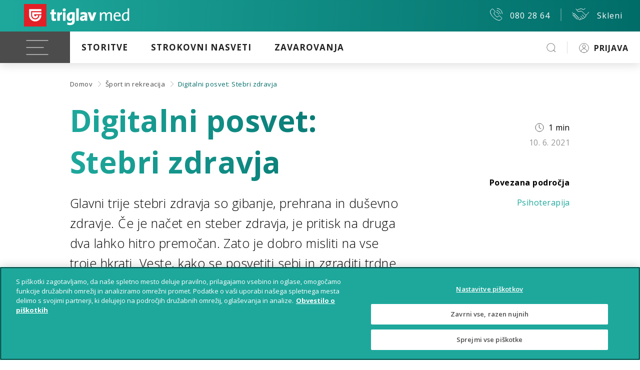

--- FILE ---
content_type: text/html; charset=utf-8
request_url: https://www.triglavzdravje.si/zdravstveni-nasveti/stebri-zdravja/
body_size: 48441
content:
<!DOCTYPE html>
<html lang="sl">
<head>
    

<meta charset="utf-8" />
<meta http-equiv="X-UA-Compatible" content="IE=edge">
<meta name="viewport" content="width=device-width, initial-scale=1.0">
<title>Digitalni posvet: Stebri zdravja - Triglav Zdravje</title>

<link rel="apple-touch-icon" sizes="180x180" href="/favicon/apple-touch-icon.png">
<link rel="icon" type="image/png" sizes="32x32" href="/favicon/favicon-32x32.png">
<link rel="icon" type="image/png" sizes="16x16" href="/favicon/favicon-16x16.png">

<link rel="mask-icon" href="/favicon/safari-pinned-tab.svg" color="#5bbad5">
<meta name="msapplication-TileColor" content="#da532c">
<meta name="theme-color" content="#ffffff">



        <meta property="og:type" content="article">
        <meta property="og:url" content="https://www.triglavzdravje.si/zdravstveni-nasveti/stebri-zdravja/">
        <meta property="og:image" content="https://www.triglavzdravje.si/Data/Images/13_OG_FB_1200x630/svetovni%20dan%20zdravja_1200x630.jpg" />



    <meta name="description" content="Glavni trije stebri zdravja so gibanje, prehrana in duševno zdravje. Če je načet en steber zdravja, je pritisk na druga dva lahko hitro premočan." />



<link rel="canonical" href="https://www.triglavzdravje.si/zdravstveni-nasveti/stebri-zdravja/" />

<!--[if lt IE 9]>
      <script src="https://oss.maxcdn.com/libs/html5shiv/3.7.2/html5shiv.js"></script>
      <script src="https://oss.maxcdn.com/libs/respond.js/1.4.2/respond.min.js"></script>
<![endif]-->

<link href='https://fonts.googleapis.com/css?family=Open+Sans:100,300,regular,500,600,700,800,900&subset=latin,latin-ext,latin,latin-ext' rel='stylesheet' type='text/css'>

<link rel="stylesheet" href="https://cdnjs.cloudflare.com/ajax/libs/font-awesome/6.0.0-beta2/css/all.min.css" integrity="sha512-YWzhKL2whUzgiheMoBFwW8CKV4qpHQAEuvilg9FAn5VJUDwKZZxkJNuGM4XkWuk94WCrrwslk8yWNGmY1EduTA==" crossorigin="anonymous" referrerpolicy="no-referrer" />

    <link rel="stylesheet" type="text/css" href="/public/bundle_dd5bf1d0d79876f0d935.css">

    <script src="/public/bundle_a7dd9d8068407d867f6d.js"></script>

<script src="https://www.google.com/recaptcha/api.js"></script>

    <!-- OneTrust Cookies Consent Notice start for triglavzdravje.si -->
<script type="text/javascript" src="https://cdn.cookielaw.org/consent/405bf70e-d8a2-461c-b3f5-aeae19f9cc2e/OtAutoBlock.js"></script>
<script src="https://cdn.cookielaw.org/scripttemplates/otSDKStub.js" type="text/javascript" charset="UTF-8" data-domain-script="405bf70e-d8a2-461c-b3f5-aeae19f9cc2e"></script>
<script type="text/javascript">
    function OptanonWrapper() { }
</script>
<!-- OneTrust Cookies Consent Notice end for triglavzdravje.si -->

<!-- Google Tag Manager -->
<script>
    (function (w, d, s, l, i) {
        w[l] = w[l] || []; w[l].push({
            'gtm.start':
                new Date().getTime(), event: 'gtm.js'
        }); var f = d.getElementsByTagName(s)[0],
            j = d.createElement(s), dl = l != 'dataLayer' ? '&l=' + l : ''; j.async = true; j.src =
                'https://www.googletagmanager.com/gtm.js?id=' + i + dl; f.parentNode.insertBefore(j, f);
    })(window, document, 'script', 'dataLayer', 'GTM-5J3NVMTQ');</script>
<!-- End Google Tag Manager -->


<meta name="google-site-verification" content="8ckXt7BK3AfpgEUNa-eNCLco4BLr1YGsc5fZLgOy7Og" />

</head>
<body class="">
    <!-- Google Tag Manager (noscript) -->
<noscript>
    <iframe src="https://www.googletagmanager.com/ns.html?id=GTM-5J3NVMTQ"
            height="0" width="0" style="display:none;visibility:hidden"></iframe>
</noscript>
<!-- End Google Tag Manager (noscript) -->


    

<header class="header-navigation navbar-fixed-top">
    <div class="visible-md-block visible-lg-block">
        <nav class="navbar navbar-static-top primary-header" role="navigation">
            <div class="fluid-container">
                <a class="navbar-brand" href="/">
                    <img src="/public/images/logo-triglav.svg" style="height: 45px;" alt="" />
                </a>
                <ul class="nav navbar-nav navbar-right">
                            <li>
                                <a href="tel:0802864">
                                    <img class="ico" src="/public/images/call.svg" />
                                    080 28 64
                                </a>
                            </li>
                                <li class="spacer">|</li>
                            <li>
                                <a href="https://www.triglav.si/skleni">
                                    <img class="ico" src="/public/images/skleni-h.svg" />
                                    Skleni
                                </a>
                            </li>
                </ul>
            </div>
        </nav>
        <nav class="navbar navbar-static-top secondary-header" role="navigation">
            <div class="fluid-container">
                <ul class="nav navbar-nav ">
                    <li class="toggle-menu-parent">
                        <a class="toggle-menu" href="#megaMenu" data-toggle="modal">
                            <span class="navbar-icon"></span>
                        </a>
                    </li>
                            <li class=""><a href="#megaMenu" data-toggle="modal" data-menu="1">Storitve</a></li>
                            <li class=""><a href="#megaMenu" data-toggle="modal" data-menu="5">Strokovni nasveti</a></li>
                            <li class=""><a href="#megaMenu" data-toggle="modal" data-menu="6">Zavarovanja</a></li>
                </ul>
                <ul class="nav navbar-nav navbar-right">
                    <li><a href="#megaMenu" data-toggle="modal" data-menu class="search-btn"><img src=" /public/images/search.svg" /></a></li>
                    <li class="spacer"></li>
                    <li class="itriglav-dd itriglav-user" style="display: none;">
                        <a href="#"></a>
                        <ul class="dd">
                            <li><a href="https://skleni.triglav.si/iTriglav3" target="_blank">Vstopi v i.triglav</a></li>
                            <li><a href="https://skleni.triglav.si/iTriglav3/zavarovanja#vse" target="_blank">Moja zavarovanja</a></li>
                            <li><a href="https://skleni.triglav.si/iTriglav3/placila" target="_blank">Plačila</a></li>
                            <li><a href="https://skleni.triglav.si/iTriglav3/profil" target="_blank">Nastavitve</a></li>
                            <li class="line-top" target="_blank"><a href="https://skleni.triglav.si/TriglavLogin/odjava?redirectAfterLogoutUrl=https://skleni.triglav.si/TriglavLogin">Zamenjaj račun</a></li>
                            <li><a href="https://skleni.triglav.si/TriglavLogin/odjava?redirectAfterLogoutUrl=https://www.triglavzdravje.si">Odjava</a></li>
                        </ul>
                    </li>
                    <li class="spacer itriglav-spacer" style="display: none;"></li>
                    <li class="itriglav-dd itriglav-notifications" style="display: none;">
                        <a href="#">&nbsp;</a>
                        <ul class="dd">
                            <li><strong>i.triglav</strong></li>
                            <li class="s-icon"><a href="https://skleni.triglav.si/iTriglav3/sporocila" class="unread_msg" target="_blank"></a></li>
                            <li class="s-icon"><a href="https://skleni.triglav.si/iTriglav3/" class="renewal_msg" target="_blank"></a></li>
                            <li class="s-icon"><a href="https://skleni.triglav.si/iTriglav3/sporocila" class="sign_msg" target="_blank"></a></li>
                        </ul>
                    </li>
                    <li class="login-li"><a href="https://skleni.triglav.si/TriglavLogin?redirectTo=https://www.triglavzdravje.si/"><img src=" /public/images/user.svg" />&nbsp;&nbsp;PRIJAVA</a></li>
                </ul>
            </div>
        </nav>
    </div>

    
    <div class="visible-tablet">
        <nav class="navbar navbar-static-top tablet-header" role="navigation">
            <div class="fluid-container">
                <a class="toggle-menu" href="#megaMenu" data-toggle="modal">
                    <span class="navbar-icon"></span>
                </a>
                <a class="navbar-brand" href="/">
                    <img src=" /public/images/logo-triglav2.svg" style="height: 22px;" alt="">
                </a>
                <ul>
                            <li class="text hidden-xs">
                                <a href="tel:0802864">
                                    <div class="icon" style="mask: url('/public/images/call.svg') no-repeat center / contain; -webkit-mask: url('/public/images/call.svg') no-repeat center / contain;"></div>
                                    080 28 64
                                </a>
                            </li>
                            <li class="spacer text hidden-xs"></li>
                            <li class="text hidden-xs">
                                <a href="https://www.triglav.si/skleni">
                                    <div class="icon" style="mask: url('/public/images/skleni-h.svg') no-repeat center / contain; -webkit-mask: url('/public/images/skleni-h.svg') no-repeat center / contain;"></div>
                                    Skleni
                                </a>
                            </li>
                            <li class="spacer text hidden-xs"></li>
                    <li><a href="/iskanje/"><img style="width: 17px;" src="/public/images/search.svg" /></a></li>
                    <li class="spacer"></li>
                    <li class="itriglav-dd itriglav-user" style="display: none;">
                        <a href="#"></a>
                        <ul class="dd">
                            <li class="full-usr"></li>
                            <li class="line-top"><a href="https://skleni.triglav.si/iTriglav3" target="_blank">Vstopi v i.triglav</a></li>
                            <li><a href="https://skleni.triglav.si/iTriglav3/zavarovanja#vse" target="_blank">Moja zavarovanja</a></li>
                            <li><a href="https://skleni.triglav.si/iTriglav3/placila" target="_blank">Plačila</a></li>
                            <li><a href="https://skleni.triglav.si/iTriglav3/profil" target="_blank">Nastavitve</a></li>
                            <li class="line-top" target="_blank"><a href="https://skleni.triglav.si/TriglavLogin/odjava?redirectAfterLogoutUrl=https://skleni.triglav.si/TriglavLogin">Zamenjaj račun</a></li>
                            <li><a href="https://skleni.triglav.si/TriglavLogin/odjava?redirectAfterLogoutUrl=https://www.triglavzdravje.si">Odjava</a></li>
                        </ul>
                    </li>
                    <li class="spacer itriglav-spacer" style="display: none;"></li>
                    <li class="itriglav-dd itriglav-notifications" style="display: none;">
                        <a href="#">&nbsp;</a>
                        <ul class="dd">
                            <li><strong>i.triglav</strong></li>
                            <li class="s-icon"><a href="https://skleni.triglav.si/iTriglav3/sporocila" class="unread_msg" target="_blank"></a></li>
                            <li class="s-icon"><a href="https://skleni.triglav.si/iTriglav3/" class="renewal_msg" target="_blank"></a></li>
                            <li class="s-icon"><a href="https://skleni.triglav.si/iTriglav3/sporocila" class="sign_msg" target="_blank"></a></li>
                        </ul>
                    </li>
                    <li class="login-li-tablet"><a href="https://skleni.triglav.si/TriglavLogin?redirectTo=https://www.triglavzdravje.si/"><img style="width: 17px;" src=" /public/images/user.svg" /></a></li>
                </ul>
            </div>
        </nav>
    </div>
</header>

<div id="megaMenu" class="modal fade" role="dialog" data-backdrop="static" data-keyboard="false">
    <div class="modal-dialog">
        <div class="modal-content">
            <button type="button" class="menu-close-modal hidden-md hidden-lg" data-dismiss="modal"></button>
            <div class="fast-links">
                <button type="button" class="menu-close hidden-sm hidden-xs" data-dismiss="modal">&nbsp;</button>
                    <ul>
                            <li>
                                <a href="https://www.triglav.si/skleni">
                                    <img src="/public/images/skleni-h.svg" />
                                    Skleni
                                </a>
                            </li>
                            <li>
                                <a href="tel:0802864">
                                    <img src="/public/images/call.svg" />
                                    Pokliči <br class='hidden-sm hidden-xs' />nas
                                </a>
                            </li>
                    </ul>
            </div>
            <div class="menu-content">
                    <nav class="navbar secondary-header" role="navigation">
                        <div class="fluid-container">
                            <ul class="nav navbar-nav" data-collapse-toggle="menuSwitcher" data-tabs="tabs">
                                    <li class=""><a href="#menu1" data-toggle="tab">Storitve</a></li>
                                    <li class=""><a href="#menu5" data-toggle="tab">Strokovni nasveti</a></li>
                                    <li class=""><a href="#menu6" data-toggle="tab">Zavarovanja</a></li>
                                <li style="display:none; opacity: 0;"><a href="#searchTab" data-toggle="tab"></a></li>
                            </ul>
                        </div>
                    </nav>
                    <div id="menuSwitcher" class="panel-collapse collapse in">
                        <div class="panel-body">
                            <div class="tab-content">
                                    <div class="tab-pane" id="menu1">
                                        <a href="#emptyTab" data-toggle="tab" class="back">Storitve</a>
                                            <ul data-collapse-toggle="menuLevel3Switcher" data-tabs="tabs">
                                                        <li class=""><a href="/zdravstvene-storitve/zdravstvena-podrocja/">Zdravstvena področja</a></li>
                                                        <li class=""><a href="/zdravstvene-storitve/izvajalci-zdravstvenih-storitev/">Izvajalci zdravstvenih storitev</a></li>
                                                        <li class=""><a href="/o-nas/slovar-izrazov/">Slovar izrazov</a></li>
                                                <li>
                                                    <a href="#emptyTabLevel3" data-toggle="tab"></a>
                                                </li>

                                            </ul>
                                    </div>
                                    <div class="tab-pane" id="menu5">
                                        <a href="#emptyTab" data-toggle="tab" class="back">Strokovni nasveti</a>
                                            <ul data-collapse-toggle="menuLevel3Switcher" data-tabs="tabs">
                                                        <li class=""><a href="/strokovni-nasveti/zdravstveni-nasveti/">Zdravstveni nasveti</a></li>
                                                        <li class=""><a href="/zdravstveni-nasveti/strokovnjaki/">Strokovnjaki</a></li>
                                                        <li class=""><a href="/z-vami-smo">Pobuda &quot;Z vami smo&quot;</a></li>
                                                <li>
                                                    <a href="#emptyTabLevel3" data-toggle="tab"></a>
                                                </li>

                                            </ul>
                                    </div>
                                    <div class="tab-pane" id="menu6">
                                        <a href="#emptyTab" data-toggle="tab" class="back">Zavarovanja</a>
                                            <ul data-collapse-toggle="menuLevel3Switcher" data-tabs="tabs">
                                                        <li class=""><a data-toggle="tab" href="#cLevel316">Za posameznike in družine</a></li>
                                                        <li class=""><a data-toggle="tab" href="#cLevel317">Za podjetja in kolektive</a></li>
                                                <li>
                                                    <a href="#emptyTabLevel3" data-toggle="tab"></a>
                                                </li>

                                            </ul>
                                    </div>
                                <div class="tab-pane" id="searchTab">
                                    <input type="text" id="searchTabInput" placeholder="Vpišite iskalni niz ..." />
                                    <a class="btn btn-info" href="#" data-action="/iskanje/">IŠČI</a>
                                </div>
                                <div class="tab-pane" id="emptyTab"></div>
                            </div>
                        </div>
                    </div>
                    <div id="menuLevel3Switcher" class="panel-collapse collapse in">
                        <div class="panel-body">
                            <div class="tab-content">
                                    <ul class="tab-pane" id="cLevel316">
                                        <li class="back"><a href="#" data-toggle="tab">Za posameznike in družine</a></li>
                                            <li><a href="/zavarovanja/posamezniki-in-druzine/" class="btn btn-sm btn-info">Za posameznike in družine</a></li>
                                                                                    <li><a href="/zavarovanja/specialisti-plus">Specialisti+</a></li>
                                            <li><a href="/zavarovanja/specialisti">Specialisti</a></li>
                                            <li><a href="/zavarovanja/specialisti-nezgoda">Specialisti Nezgoda</a></li>
                                            <li><a href="/zavarovanja/zobje-plus">Zobje+</a></li>
                                            <li><a href="/zavarovanja/zobje">Zobje</a></li>
                                            <li><a href="/zavarovanja/zdravnik-360">Zdravnik 360 (prej Zdravstveni nasvet)</a></li>
                                            <li><a href="/zavarovanja/operacije">Operacije</a></li>
                                            <li><a href="/zavarovanja/dodatno-zavarovanje-za-primer-smrti-zaradi-nezgode">Smrt zaradi nezgode</a></li>
                                            <li><a href="https://www.triglav.si/ugodnosti/avtomobilno-zavarovanje/!ut/p/z1/[base64]!!/dz/d5/L2dBISEvZ0FBIS9nQSEh/?urile=wcm%3Apath%3A%2Ftriglav.si%2Findex%2Fugodnosti%2Favtomobilno-zavarovanje#sekcija_harmonicni_zavihki">Rehabilitacija po nesreči v prometu</a></li>
                                    </ul>
                                    <ul class="tab-pane" id="cLevel317">
                                        <li class="back"><a href="#" data-toggle="tab">Za podjetja in kolektive</a></li>
                                            <li><a href="/zavarovanja/za-podjetja/" class="btn btn-sm btn-info">Za podjetja in kolektive</a></li>
                                                                                    <li><a href="/zavarovanja/za-podjetja/specialisti-plus-kolektivno/">Specialisti Kolektivno</a></li>
                                            <li><a href="/zavarovanja/za-podjetja/zobje-kolektivno/">Zobje Kolektivno</a></li>
                                            <li><a href="/zavarovanja/za-podjetja/zdravstveni-nasvet-kolektivno/">Zdravstveni nasvet Kolektivno</a></li>
                                            <li><a href="/zavarovanja/za-podjetja/psiholoska-pomoc-kolektivno/">Psihološka pomoč Kolektivno</a></li>
                                            <li><a href="/zavarovanja/za-podjetja/diagnoza-rak-kolektivno/">Diagnoza rak Kolektivno</a></li>
                                            <li><a href="/zavarovanja/za-podjetja/drugo-mnenje-kolektivno/">Drugo mnenje Kolektivno</a></li>
                                            <li><a href="/zavarovanja/za-podjetja/operacije-kolektivno/">Operacije Kolektivno</a></li>
                                    </ul>
                                <div class="tab-pane" id="emptyTabLevel3"></div>
                            </div>
                        </div>
                    </div>
            </div>
            <div class="clearfix"></div>
        </div>
    </div>
</div>

<div class="fast-links-floating">
        <ul>
                <li>
                    <a href="https://www.triglav.si/skleni">
                        <img src="/public/images/skleni-h.svg" />
                        Skleni
                    </a>
                </li>
                <li>
                    <a href="tel:0802864">
                        <img src="/public/images/call.svg" />
                        Pokliči <br class='hidden-sm hidden-xs' />nas
                    </a>
                </li>
        </ul>
</div>
        <div class="container hidden-xs">
        <ul class="breadcrumb">
            <li><a href="/">Domov</a></li>
                    <li><a href="/zdravstveni-nasveti/sport-in-rekreacija/">Šport in rekreacija</a></li>
                    <li class="active">Digitalni posvet: Stebri zdravja</li>
        </ul>
    </div>

    <main class="content-wrapper advice-page">
    <div class="container">
        <div class="row">
            <div class="col-xs-12 col-md-8">
                <h1>Digitalni posvet: Stebri zdravja</h1>
                    <div class="lead">Glavni trije stebri zdravja so gibanje, prehrana in duševno zdravje. Če je načet en steber zdravja, je pritisk na druga dva lahko hitro premočan. Zato je dobro misliti na vse troje hkrati. Veste, kako se posvetiti sebi in zgraditi trdne temelje zdravja?

Odgovor na to boste našli v digitalnem posvetu: Stebri zdravja, na katerem smo se pogovarjali s Sabino Hamberger, klinično dietetičarko, Klavdijo Zver Zahwi, univ. dipl. psihologinjo ter Primožem Kirnom, magistrom športnega treniranja specialne populacije.</div>
                            </div>
            <div class="col-xs-12 col-md-4 right-col">
                <div class="row">
                    <div class="col-md-12 col-sm-6 col-xs-12">
                        <div class="line">
                            <img src="/public/images/ura.svg" style="padding-bottom: 4px;" />&nbsp;  <span>1 min</span>
                            <div class="date">10. 6. 2021</div>
                        </div>
                        <div class="line">
                        </div>
                    </div>
                    <div class="col-md-12 col-sm-6 col-xs-12 text-right">
                            <div class="h-areas">Povezana področja</div>
                                <div>
                                    <a href="/zdravstvene-storitve/zdravstvena-podrocja/psihoterapija/" class="related-area">Psihoterapija</a>
                                </div>
                    </div>
                </div>
            </div>
            <div class="clearfix"></div>
            <div class="advice-elements">
                            <div class="col-xs-12 col-md-8">
                                <div class="advice-page-element html">
                                    <p>&thinsp;</p>

<div class="embed-container-parent">
<div class="embed-container"><iframe allow="accelerometer; autoplay; clipboard-write; encrypted-media; gyroscope; picture-in-picture" allowfullscreen="" frameborder="0" height="618" rel="0" src="https://www.youtube-nocookie.com/embed/ypSVuMA4wkM" title="Triglav, Zdravstvena zavarovalnica d.d." width="1057"></iframe></div>
</div>

<p>&thinsp;</p>

                                </div>
                            </div>
                        <div class="clearfix"></div>
            </div>
                                        <div class="other-elements-wrapper">
                        <div id="element-1" class="element-wrapper no-blob">
                            <div class="element items-in-row" style="">
    <div class="container">
        <div class="container-content">
                            <div class="description">
                    <h4 style='text-align: center;font-weight: 600;font-size: 40px;line-height: 50px;'>Pripravljeni na vse</h4>  <p>&nbsp;</p>  <p><meta charset='utf-8' />Z zdravstvenimi zavarovanji Zavarovalnice Triglav pridobite odličnega zaveznika za va&scaron;e zdravje. Strokovni nasveti in hiter dostop do storitev brez dodatnih stro&scaron;kov.</p> 
                </div>

            <div class="text-center">
                            <div class="item">
                                <img src="/Data/Images/SpecialistiHitrePovezave/SpecialistiPlus.png" />
                                <div class="title">Specialisti+</div>
                                    <a class="btn btn-primary btn-sm" href="https://www.triglav.si/zavarovanje-specialisti-plus-ponudba" target="_blank">PRIDOBI PONUDBO</a>
                                                                        <div class="bottom-text"><a href='https://www.triglav.si/zavarovanja/zasebni/zdravstvena-zavarovanja/zavarovanje-specialisti/zavarovanje-specialisti-in-specialisti-plus' target='_blank'>Več o zavarovanju</a></div>
                            </div>
                            <div class="item">
                                <img src="/Data/Images/SpecialistiHitrePovezave/Zdravstveni%20nasvet.png" />
                                <div class="title">Zdravnik 360</div>
                                    <a class="btn btn-primary btn-sm" href="https://skleni.triglav.si/zdravje/zavarovanje/zdravnik-360" target="_blank">SKLENI</a>
                                                                        <div class="bottom-text"><a href='https://www.triglav.si/zavarovanja/zasebni/zdravstvena-zavarovanja/zavarovanje-zdravnik-360' target='_blank'>Več o zavarovanju</a></div>
                            </div>
                            <div class="item">
                                <img src="/Data/Images/SpecialistiHitrePovezave/Specialisti.png" />
                                <div class="title">Specialisti</div>
                                    <a class="btn btn-primary btn-sm" href="https://skleni.triglav.si/zdravje/zavarovanje/specialisti" target="_blank">SKLENI</a>
                                                                        <div class="bottom-text"><a href='https://www.triglav.si/zavarovanja/zasebni/zdravstvena-zavarovanja/zavarovanje-specialisti/zavarovanje-specialisti-in-specialisti-plus' target='_blank'>Več o zavarovanju</a></div>
                            </div>

            </div>
            <div class="bottom-html">
                <p><a class='btn btn-primary' href='https://www.triglav.si/skleni' target='_blank'>Vsa&nbsp;zavarovanja</a></p><p>&nbsp;</p>
            </div>
        </div>
    </div>
</div>

                        </div>
                        <div id="element-2" class="element-wrapper ">
                            

<div class="element subscribe-news" style="background-image: url(&#39;/data/images/Oblacki-ozadja/001.svg&#39;);">
    <div class="container">
        <div class="container-content">
            <div class="row">
                <div class="col-lg-6 col-lg-offset-4 col-md-8 col-md-offset-2">
                        <h2>Naši bralci vedo več o zdravju</h2>
                                            <div style="font-weight: 300; font-size: 25px; line-height: 40px; letter-spacing: 2px; margin-bottom: 40px;">
                            Strokovno, a razumljivo odgovarjamo na vprašanja o zdravju in odnosih. Izbrani nasveti vas bodo enkrat mesečno pričakali na vašem e-naslovu.
                        </div>
                    <p>
                        <a href="https://vsebovredu.triglav.si/newsletter#zdravje" class="btn btn-primary" target="_blank">IZPOLNI SVOJE PODATKE</a>
                    </p>
                </div>
            </div>
        </div>
    </div>
</div>
                        </div>
                    <div class="clearfix"></div>
                </div>
        </div>
    </div>
</main>

    

<footer>
    <div class="cta-box has-bg-height">
        <div class="cta-box-background"></div>
        <div class="gradient"></div>
        <div class="container">
            <div class="row">
                <div class="col-xs-12">
                    <div class="cta-links cta-links--column cta-links--neg-25"><a class="btn btn-transparent" href="https://www.triglav.si/pisite-nam" target="_blank">PIŠI NAM</a><a class="btn btn-transparent" href="https://www.triglav.si/uporabno/mobilne-aplikacije/mobilna-aplikacija-i-triglav">prenesi aplikacijo</a></div>
                </div>
            </div>
            <div class="row">
                <div class="col-xs-12">
                    <div class="social">
                        <a href="https://www.facebook.com/triglavmed" target="_blank">
                            <svg xmlns="http://www.w3.org/2000/svg" width="32" height="32" viewBox="0 0 32 32" fill="none" class="icon icon-white replaced-svg">
                                <path d="M22.4 7.545h-2.38c-1.785 0-2.233.93-2.233 2.172v2.948h4.316l-.595 4.499h-3.72V28.8h-4.464V17.163H9.6v-4.499h3.72V9.251c0-3.879 2.234-6.05 5.657-6.05 1.637 0 2.976.154 3.423.154v4.19z" fill="#4C4C4C"></path>
                            </svg>
                        </a>
                        <a href="https://www.linkedin.com/company/zavarovalnica-triglav/posts/?feedView=all" target="_blank">
                            <svg xmlns="http://www.w3.org/2000/svg" width="32" height="32" viewBox="0 0 32 32" fill="none" class="icon icon-white replaced-svg">
                                <path d="M8.753 10.858a2.223 2.223 0 01-1.652-.611A2.252 2.252 0 016.4 8.62a2.38 2.38 0 01.74-1.579 2.348 2.348 0 013.224 0c.437.413.701.977.74 1.579.133 1.316-.783 2.237-2.351 2.237zM10.975 25.6H6.662V12.7h4.313v12.9zm15.425 0h-4.314v-6.976c0-1.71-.654-2.895-2.222-2.895a2.445 2.445 0 00-2.222 1.578 2.579 2.579 0 00-.131 1.053v7.24h-4.314V12.701h4.314v1.843a4.2 4.2 0 011.636-1.696 4.16 4.16 0 012.285-.542c2.876 0 4.967 1.843 4.967 5.792V25.6z" fill="#4C4C4C"></path>
                            </svg>
                        </a>
                        <a href="https://www.youtube.com/user/TriglavGroup" target="_blank">
                            <svg xmlns="http://www.w3.org/2000/svg" width="32" height="32" viewBox="0 0 32 32" fill="none" class="icon icon-white replaced-svg">
                                <path d="M24.939 6.852c.488-.02.973.079 1.42.287.446.208.84.52 1.154.912 0 0 .715.75 1.002 2.7.18 1.443.275 2.895.285 4.35v2.1a39.05 39.05 0 01-.285 4.35 6.18 6.18 0 01-1.002 2.7c-.33.36-.732.64-1.177.821a3.15 3.15 0 01-1.397.228s-3.576.3-8.867.3c-6.579 0-8.724-.3-8.724-.3-.572-.15-1.86-.15-2.86-1.2 0 0-.716-.75-1.002-2.7a37.252 37.252 0 01-.286-4.35v-2.1c.015-1.454.11-2.906.286-4.349a6.18 6.18 0 011.001-2.7 4.2 4.2 0 012.575-1.2s3.575-.3 8.867-.3a82.993 82.993 0 019.01.45zm-4.577 8.85l-6.864-3.75v7.5l6.864-3.75z" fill="#4C4C4C"></path>
                            </svg>
                        </a>
                        <a href="https://www.instagram.com/triglav_med/" target="_blank">
                            <svg xmlns="http://www.w3.org/2000/svg" width="32" height="32" viewBox="0 0 32 32" fill="none" class="icon icon-white replaced-svg">
                                <path fill-rule="evenodd" clip-rule="evenodd" d="M16.001 3.2c-3.476 0-3.912.015-5.278.078-1.362.062-2.292.278-3.106.594a6.268 6.268 0 00-2.268 1.476 6.284 6.284 0 00-1.477 2.267c-.317.815-.533 1.745-.595 3.107C3.217 12.088 3.2 12.524 3.2 16c0 3.477.016 3.912.078 5.277.062 1.363.278 2.293.594 3.107a6.272 6.272 0 001.476 2.267 6.269 6.269 0 002.267 1.477c.815.317 1.745.533 3.107.595 1.366.062 1.802.078 5.278.078 3.476 0 3.911-.016 5.277-.078 1.362-.062 2.293-.278 3.108-.595a6.263 6.263 0 002.266-1.477 6.284 6.284 0 001.477-2.267c.315-.814.53-1.745.595-3.107.061-1.365.077-1.8.077-5.277 0-3.476-.016-3.912-.077-5.278-.064-1.362-.28-2.292-.595-3.106a6.282 6.282 0 00-1.477-2.268 6.256 6.256 0 00-2.267-1.476c-.816-.316-1.747-.532-3.11-.594-1.365-.063-1.8-.078-5.277-.078h.004zm-1.148 2.307h1.148c3.418 0 3.823.012 5.173.073 1.248.058 1.925.266 2.376.441.598.232 1.023.51 1.471.958.448.448.726.874.958 1.472.175.45.384 1.128.44 2.376.062 1.349.076 1.754.076 5.17s-.014 3.822-.075 5.171c-.057 1.248-.266 1.925-.44 2.376a3.957 3.957 0 01-.959 1.47 3.957 3.957 0 01-1.47.958c-.451.176-1.13.384-2.377.441-1.35.061-1.755.075-5.173.075s-3.823-.014-5.172-.075c-1.248-.058-1.925-.266-2.377-.441a3.965 3.965 0 01-1.472-.958 3.967 3.967 0 01-.958-1.47c-.175-.452-.384-1.129-.44-2.377-.062-1.35-.074-1.755-.074-5.173s.012-3.821.074-5.17c.057-1.249.265-1.926.44-2.377.232-.597.51-1.024.958-1.472a3.973 3.973 0 011.472-.958c.451-.176 1.129-.384 2.377-.441 1.18-.054 1.638-.07 4.024-.072v.003zm7.981 2.125a1.536 1.536 0 100 3.073 1.536 1.536 0 000-3.073zm-6.833 1.795a6.574 6.574 0 10.002 13.147A6.574 6.574 0 0016 9.427zm0 2.307a4.267 4.267 0 110 8.533 4.267 4.267 0 010-8.533z" fill="#4C4C4C"></path>
                            </svg>
                        </a>
                    </div>
                </div>
            </div>
        </div>
    </div>
    <div class="footer-bottom">
        <div class="container">
            <div class="row">
                <div class="col-xs-12">
                    <div class="footer-columns">
                                <div class="footer-column">
                                    <ul>
                                                <li><a href="https://www.triglav.si/pravno-obvestilo">Pravno obvestilo</a></li>
                                    </ul>
                                </div>
                                <div class="footer-column">
                                    <ul>
                                                <li><a href="/politika-zasebnosti/">Politika zasebnosti</a></li>
                                    </ul>
                                </div>
                                <div class="footer-column">
                                    <ul>
                                                <li><a href="/piskotki/">Obvestilo o piškotkih</a></li>
                                    </ul>
                                </div>
                    </div>
                </div>
            </div>
            <div class="row">
                <div class="col-xs-12">
                    <div class="about-wrapper">
                        <p class="about-text">
                            Triglav Med je blagovna znamka Zavarovalnice Triglav. <br /><br />
                            Vse pravice pridržane. © Zavarovalnica Triglav, d.d., Miklošičeva cesta 19, 1000 Ljubljana, Slovenija. <br />
                            Okrožno sodišče v Ljubljani, reg. vl. 1/10687/00, osnovni kapital: 73.701.391,79 EUR, matična št.: 5063345, davčna št.: 80040306
                        </p>
                    </div>
                </div>
            </div>
            <div class="row">
                <div class="col-xs-12">
                    <div class="corpo-wrapper">
                        <img class="footer-logo" src="/public/images/footer/logo-white.png">
                        <div class="dropup-menu" id="dropup-menu">
                            <div class="dum-menu-wrapper">
                                <div class="dum-menu-container">
                                    <div class="tm-close-wrapper">
                                        <div class="tm-close">
                                            <svg xmlns="http://www.w3.org/2000/svg" width="16" height="16" viewBox="0 0 16 16" fill="none" class="icon icon-white icon-small icon-close replaced-svg">
                                                <path d="M4 4l4 4m4 4L8 8m0 0l4-4M8 8l-4 4" stroke="#4C4C4C" stroke-linecap="round"></path>
                                            </svg>
                                        </div>
                                    </div>
                                    <div class="tm-menu-wrapper">
                                        <div class="dum-menu1">
                                            <a class="has-submenu" data-rel="dum-m-1" href="">
                                                <span class="icon-d">
                                                    <svg xmlns="http://www.w3.org/2000/svg" width="16" height="16" viewBox="0 0 16 16" fill="none" class="icon icon-white icon-small replaced-svg">
                                                        <path d="M10.667 13.333L5.334 8l5.333-5.333" stroke="#4C4C4C" stroke-linecap="round" stroke-linejoin="round"></path>
                                                    </svg>
                                                </span>
                                                Spletišča
                                                <span class="icon-tm">
                                                    <svg xmlns="http://www.w3.org/2000/svg" width="16" height="16" viewBox="0 0 16 16" fill="none" class="icon icon-white icon-small replaced-svg">
                                                        <path d="M5.333 13.333L10.668 8 5.334 2.667" stroke="#4C4C4C" stroke-linecap="round" stroke-linejoin="round"></path>
                                                    </svg>
                                                </span>
                                            </a>
                                            <a class="has-submenu" data-rel="dum-m-2" href="">
                                                <span class="icon-d">
                                                    <svg xmlns="http://www.w3.org/2000/svg" width="16" height="16" viewBox="0 0 16 16" fill="none" class="icon icon-white icon-small replaced-svg">
                                                        <path d="M10.667 13.333L5.334 8l5.333-5.333" stroke="#4C4C4C" stroke-linecap="round" stroke-linejoin="round"></path>
                                                    </svg>
                                                </span>
                                                Aplikacije
                                                <span class="icon-tm">
                                                    <svg xmlns="http://www.w3.org/2000/svg" width="16" height="16" viewBox="0 0 16 16" fill="none" class="icon icon-white icon-small replaced-svg">
                                                        <path d="M5.333 13.333L10.668 8 5.334 2.667" stroke="#4C4C4C" stroke-linecap="round" stroke-linejoin="round"></path>
                                                    </svg>
                                                </span>
                                            </a>
                                            <a class="has-submenu" data-rel="dum-m-3" href="">
                                                <span class="icon-d">
                                                    <svg xmlns="http://www.w3.org/2000/svg" width="16" height="16" viewBox="0 0 16 16" fill="none" class="icon icon-white icon-small replaced-svg">
                                                        <path d="M10.667 13.333L5.334 8l5.333-5.333" stroke="#4C4C4C" stroke-linecap="round" stroke-linejoin="round"></path>
                                                    </svg>
                                                </span>
                                                Nasveti
                                                <span class="icon-tm">
                                                    <svg xmlns="http://www.w3.org/2000/svg" width="16" height="16" viewBox="0 0 16 16" fill="none" class="icon icon-white icon-small replaced-svg">
                                                        <path d="M5.333 13.333L10.668 8 5.334 2.667" stroke="#4C4C4C" stroke-linecap="round" stroke-linejoin="round"></path>
                                                    </svg>
                                                </span>
                                            </a>
                                            <a href="https://i.triglav.si" target="_blank">i.triglav.si</a>
                                        </div>
                                        <div class="dum-menu2-container">
                                            <ul class="dum-menu2" id="dum-m-1">
                                                <li><a href="https://triglav.si" target="_blank">Zavarovalnica Triglav</a></li>
                                                <li><a href="https://triglav.eu/" target="_blank">Skupina Triglav</a></li>
                                                <li><a href="https://triglavskladi.si/" target="_blank">Triglav Skladi</a></li>
                                                <li><a href="https://triglav-svetovanje.si/" target="_blank">Triglav Svetovanje</a></li>
                                                <li><a href="https://www.triglavpokojnine.si/default.aspx" target="_blank">Triglav, pokojninska družba</a></li>
                                                <li><a href="http://www.triglavre.si/" target="_blank">Pozavarovalnica Triglav Re</a></li>
                                                <li><a href="http://www.triglav-avtoservis.si/" target="_blank">Triglav Avtoservis</a></li>
                                                <li><a href="https://www.triglav-upravljanje.si/" target="_blank">Triglav upravljanje nepremičnin</a></li>
                                                <li><a href="https://www.triglav-int.si/" target="_blank">Triglav INT, Holdinška družba</a></li>
                                                <li><a href="https://www.triglavtek.si/sl/" target="_blank">Triglav tek</a></li>
                                                <li><a href="https://lab.triglav.si/" target="_blank">Triglav LAB</a></li>
                                                <li><a href="https://www.mladi-upi.si/" target="_blank">Mladi upi</a></li>
                                                <li><a href="https://www.vsebovredu.si/sl/o_zavodu/o_nas" target="_blank">Zavod Vse bo v redu</a></li>
                                            </ul>
                                            <ul class="dum-menu2" id="dum-m-2">
                                                <li><a href="https://drajv.triglav.si" target="_blank">DRAJV</a></li>
                                                <li><a href="https://vreme.triglav.si" target="_blank">Vreme</a></li>
                                            </ul>
                                            <ul class="dum-menu2" id="dum-m-3">
                                                <li><a href="https://vozimse.si" target="_blank">Vozim se</a></li>
                                                <li><a href="https://vsebovredu.triglav.si" target="_blank">Vse bo v redu</a></li>
                                            </ul>
                                        </div>
                                    </div>
                                </div>
                            </div>
                            <div class="dum-trigger">
                                <a href="">
                                    <svg xmlns="http://www.w3.org/2000/svg" width="33" height="32" viewBox="0 0 33 32" fill="none" class="icon replaced-svg">
                                        <path fill-rule="evenodd" clip-rule="evenodd" d="M.01 0h32v32h-32V0zm11.552 11.56l.004 4.474a4.448 4.448 0 004.444 4.413 4.44 4.44 0 004.445-4.417h-2.968a1.486 1.486 0 01-2.973 0v-1.494h10.357v-2.98l-13.309.005zm-4.44-4.449v8.919c.016 4.902 3.992 8.863 8.889 8.859a8.884 8.884 0 008.888-8.859h-2.956a5.926 5.926 0 01-5.933 5.9c-3.262 0-5.908-2.632-5.964-5.9v-5.967H24.87V7.119L7.12 7.111z" fill="#fff"></path>
                                    </svg>
                                    <span class="text">Ostale strani</span>
                                    <svg xmlns="http://www.w3.org/2000/svg" width="16" height="16" viewBox="0 0 16 16" fill="none" class="icon icon-small icon-white icon-open replaced-svg">
                                        <path d="M13.334 10.666L8 5.333l-5.333 5.333" stroke="#4C4C4C" stroke-linecap="round" stroke-linejoin="round"></path>
                                    </svg>
                                    <svg xmlns="http://www.w3.org/2000/svg" width="16" height="16" viewBox="0 0 16 16" fill="none" class="icon icon-small icon-white icon-close replaced-svg">
                                        <path d="M2.667 5.333L8 10.666l5.334-5.333" stroke="#4C4C4C" stroke-linecap="round" stroke-linejoin="round"></path>
                                    </svg>
                                </a>
                            </div>
                        </div>
                    </div>
                </div>
            </div>
        </div>
    </div>
</footer>
    


    

<div class="success-modal modal fade" data-backdrop="static" role="dialog">
    <div class="modal-dialog">
        <div class="modal-content">
            <div class="modal-header">
                <button type="button" class="close" data-dismiss="modal">
                    <img src="/public/images/modal-close.svg" />
                </button>
            </div>
            <div class="modal-body">
                <img src="/public/images/success.svg" />
                <div class="msg"></div>
            </div>
        </div>
    </div>
</div>


    <input name="__RequestVerificationToken" type="hidden" value="5m4nqZhl4IB5UKJkvHUILcLi2pGcDqKFF2XhW6D4W4VpMxxuBvfY0ZUr_QY6Q1Y5-0vfXr1_jdJPteOxQJiw0Ukyzv4Dngvigjoa4m8ew1w1" />
<script type="text/javascript" src="/bnith__H5Ao4GKnbHmfyQGfLsq-ZQMGdFXEk9PUrt6-rpbQCrmFmC1oi_nFCuaf3_VECDz7ijZxj3pkjFY="></script> <script language="JavaScript" type="text/javascript">var _0x5aae=["cookie","x-bni-fpc=","; expires=Thu, 01 Jan 2037 00:00:00 UTC; path=/;","x-bni-rncf=1769083785440; expires=Thu, 01 Jan 2037 00:00:00 UTC; path=/;","get"];function fiprn(){( new fiprn_v2)[_0x5aae[4]](function(_0x6130x2,_0x6130x3){document[_0x5aae[0]]= _0x5aae[1]+ _0x6130x2+ _0x5aae[2],document[_0x5aae[0]]= _0x5aae[3]})}</script><script>fiprn();</script></body>

</html>


--- FILE ---
content_type: text/html; charset=utf-8
request_url: https://www.youtube-nocookie.com/embed/ypSVuMA4wkM
body_size: 46436
content:
<!DOCTYPE html><html lang="en" dir="ltr" data-cast-api-enabled="true"><head><meta name="viewport" content="width=device-width, initial-scale=1"><meta name="robots" content="noindex"><script nonce="fypkkHwYWta1wGuBMwNkww">if ('undefined' == typeof Symbol || 'undefined' == typeof Symbol.iterator) {delete Array.prototype.entries;}</script><style name="www-roboto" nonce="Ihn_NKdDFVK2F5BcIHCyDw">@font-face{font-family:'Roboto';font-style:normal;font-weight:400;font-stretch:100%;src:url(//fonts.gstatic.com/s/roboto/v48/KFO7CnqEu92Fr1ME7kSn66aGLdTylUAMa3GUBHMdazTgWw.woff2)format('woff2');unicode-range:U+0460-052F,U+1C80-1C8A,U+20B4,U+2DE0-2DFF,U+A640-A69F,U+FE2E-FE2F;}@font-face{font-family:'Roboto';font-style:normal;font-weight:400;font-stretch:100%;src:url(//fonts.gstatic.com/s/roboto/v48/KFO7CnqEu92Fr1ME7kSn66aGLdTylUAMa3iUBHMdazTgWw.woff2)format('woff2');unicode-range:U+0301,U+0400-045F,U+0490-0491,U+04B0-04B1,U+2116;}@font-face{font-family:'Roboto';font-style:normal;font-weight:400;font-stretch:100%;src:url(//fonts.gstatic.com/s/roboto/v48/KFO7CnqEu92Fr1ME7kSn66aGLdTylUAMa3CUBHMdazTgWw.woff2)format('woff2');unicode-range:U+1F00-1FFF;}@font-face{font-family:'Roboto';font-style:normal;font-weight:400;font-stretch:100%;src:url(//fonts.gstatic.com/s/roboto/v48/KFO7CnqEu92Fr1ME7kSn66aGLdTylUAMa3-UBHMdazTgWw.woff2)format('woff2');unicode-range:U+0370-0377,U+037A-037F,U+0384-038A,U+038C,U+038E-03A1,U+03A3-03FF;}@font-face{font-family:'Roboto';font-style:normal;font-weight:400;font-stretch:100%;src:url(//fonts.gstatic.com/s/roboto/v48/KFO7CnqEu92Fr1ME7kSn66aGLdTylUAMawCUBHMdazTgWw.woff2)format('woff2');unicode-range:U+0302-0303,U+0305,U+0307-0308,U+0310,U+0312,U+0315,U+031A,U+0326-0327,U+032C,U+032F-0330,U+0332-0333,U+0338,U+033A,U+0346,U+034D,U+0391-03A1,U+03A3-03A9,U+03B1-03C9,U+03D1,U+03D5-03D6,U+03F0-03F1,U+03F4-03F5,U+2016-2017,U+2034-2038,U+203C,U+2040,U+2043,U+2047,U+2050,U+2057,U+205F,U+2070-2071,U+2074-208E,U+2090-209C,U+20D0-20DC,U+20E1,U+20E5-20EF,U+2100-2112,U+2114-2115,U+2117-2121,U+2123-214F,U+2190,U+2192,U+2194-21AE,U+21B0-21E5,U+21F1-21F2,U+21F4-2211,U+2213-2214,U+2216-22FF,U+2308-230B,U+2310,U+2319,U+231C-2321,U+2336-237A,U+237C,U+2395,U+239B-23B7,U+23D0,U+23DC-23E1,U+2474-2475,U+25AF,U+25B3,U+25B7,U+25BD,U+25C1,U+25CA,U+25CC,U+25FB,U+266D-266F,U+27C0-27FF,U+2900-2AFF,U+2B0E-2B11,U+2B30-2B4C,U+2BFE,U+3030,U+FF5B,U+FF5D,U+1D400-1D7FF,U+1EE00-1EEFF;}@font-face{font-family:'Roboto';font-style:normal;font-weight:400;font-stretch:100%;src:url(//fonts.gstatic.com/s/roboto/v48/KFO7CnqEu92Fr1ME7kSn66aGLdTylUAMaxKUBHMdazTgWw.woff2)format('woff2');unicode-range:U+0001-000C,U+000E-001F,U+007F-009F,U+20DD-20E0,U+20E2-20E4,U+2150-218F,U+2190,U+2192,U+2194-2199,U+21AF,U+21E6-21F0,U+21F3,U+2218-2219,U+2299,U+22C4-22C6,U+2300-243F,U+2440-244A,U+2460-24FF,U+25A0-27BF,U+2800-28FF,U+2921-2922,U+2981,U+29BF,U+29EB,U+2B00-2BFF,U+4DC0-4DFF,U+FFF9-FFFB,U+10140-1018E,U+10190-1019C,U+101A0,U+101D0-101FD,U+102E0-102FB,U+10E60-10E7E,U+1D2C0-1D2D3,U+1D2E0-1D37F,U+1F000-1F0FF,U+1F100-1F1AD,U+1F1E6-1F1FF,U+1F30D-1F30F,U+1F315,U+1F31C,U+1F31E,U+1F320-1F32C,U+1F336,U+1F378,U+1F37D,U+1F382,U+1F393-1F39F,U+1F3A7-1F3A8,U+1F3AC-1F3AF,U+1F3C2,U+1F3C4-1F3C6,U+1F3CA-1F3CE,U+1F3D4-1F3E0,U+1F3ED,U+1F3F1-1F3F3,U+1F3F5-1F3F7,U+1F408,U+1F415,U+1F41F,U+1F426,U+1F43F,U+1F441-1F442,U+1F444,U+1F446-1F449,U+1F44C-1F44E,U+1F453,U+1F46A,U+1F47D,U+1F4A3,U+1F4B0,U+1F4B3,U+1F4B9,U+1F4BB,U+1F4BF,U+1F4C8-1F4CB,U+1F4D6,U+1F4DA,U+1F4DF,U+1F4E3-1F4E6,U+1F4EA-1F4ED,U+1F4F7,U+1F4F9-1F4FB,U+1F4FD-1F4FE,U+1F503,U+1F507-1F50B,U+1F50D,U+1F512-1F513,U+1F53E-1F54A,U+1F54F-1F5FA,U+1F610,U+1F650-1F67F,U+1F687,U+1F68D,U+1F691,U+1F694,U+1F698,U+1F6AD,U+1F6B2,U+1F6B9-1F6BA,U+1F6BC,U+1F6C6-1F6CF,U+1F6D3-1F6D7,U+1F6E0-1F6EA,U+1F6F0-1F6F3,U+1F6F7-1F6FC,U+1F700-1F7FF,U+1F800-1F80B,U+1F810-1F847,U+1F850-1F859,U+1F860-1F887,U+1F890-1F8AD,U+1F8B0-1F8BB,U+1F8C0-1F8C1,U+1F900-1F90B,U+1F93B,U+1F946,U+1F984,U+1F996,U+1F9E9,U+1FA00-1FA6F,U+1FA70-1FA7C,U+1FA80-1FA89,U+1FA8F-1FAC6,U+1FACE-1FADC,U+1FADF-1FAE9,U+1FAF0-1FAF8,U+1FB00-1FBFF;}@font-face{font-family:'Roboto';font-style:normal;font-weight:400;font-stretch:100%;src:url(//fonts.gstatic.com/s/roboto/v48/KFO7CnqEu92Fr1ME7kSn66aGLdTylUAMa3OUBHMdazTgWw.woff2)format('woff2');unicode-range:U+0102-0103,U+0110-0111,U+0128-0129,U+0168-0169,U+01A0-01A1,U+01AF-01B0,U+0300-0301,U+0303-0304,U+0308-0309,U+0323,U+0329,U+1EA0-1EF9,U+20AB;}@font-face{font-family:'Roboto';font-style:normal;font-weight:400;font-stretch:100%;src:url(//fonts.gstatic.com/s/roboto/v48/KFO7CnqEu92Fr1ME7kSn66aGLdTylUAMa3KUBHMdazTgWw.woff2)format('woff2');unicode-range:U+0100-02BA,U+02BD-02C5,U+02C7-02CC,U+02CE-02D7,U+02DD-02FF,U+0304,U+0308,U+0329,U+1D00-1DBF,U+1E00-1E9F,U+1EF2-1EFF,U+2020,U+20A0-20AB,U+20AD-20C0,U+2113,U+2C60-2C7F,U+A720-A7FF;}@font-face{font-family:'Roboto';font-style:normal;font-weight:400;font-stretch:100%;src:url(//fonts.gstatic.com/s/roboto/v48/KFO7CnqEu92Fr1ME7kSn66aGLdTylUAMa3yUBHMdazQ.woff2)format('woff2');unicode-range:U+0000-00FF,U+0131,U+0152-0153,U+02BB-02BC,U+02C6,U+02DA,U+02DC,U+0304,U+0308,U+0329,U+2000-206F,U+20AC,U+2122,U+2191,U+2193,U+2212,U+2215,U+FEFF,U+FFFD;}@font-face{font-family:'Roboto';font-style:normal;font-weight:500;font-stretch:100%;src:url(//fonts.gstatic.com/s/roboto/v48/KFO7CnqEu92Fr1ME7kSn66aGLdTylUAMa3GUBHMdazTgWw.woff2)format('woff2');unicode-range:U+0460-052F,U+1C80-1C8A,U+20B4,U+2DE0-2DFF,U+A640-A69F,U+FE2E-FE2F;}@font-face{font-family:'Roboto';font-style:normal;font-weight:500;font-stretch:100%;src:url(//fonts.gstatic.com/s/roboto/v48/KFO7CnqEu92Fr1ME7kSn66aGLdTylUAMa3iUBHMdazTgWw.woff2)format('woff2');unicode-range:U+0301,U+0400-045F,U+0490-0491,U+04B0-04B1,U+2116;}@font-face{font-family:'Roboto';font-style:normal;font-weight:500;font-stretch:100%;src:url(//fonts.gstatic.com/s/roboto/v48/KFO7CnqEu92Fr1ME7kSn66aGLdTylUAMa3CUBHMdazTgWw.woff2)format('woff2');unicode-range:U+1F00-1FFF;}@font-face{font-family:'Roboto';font-style:normal;font-weight:500;font-stretch:100%;src:url(//fonts.gstatic.com/s/roboto/v48/KFO7CnqEu92Fr1ME7kSn66aGLdTylUAMa3-UBHMdazTgWw.woff2)format('woff2');unicode-range:U+0370-0377,U+037A-037F,U+0384-038A,U+038C,U+038E-03A1,U+03A3-03FF;}@font-face{font-family:'Roboto';font-style:normal;font-weight:500;font-stretch:100%;src:url(//fonts.gstatic.com/s/roboto/v48/KFO7CnqEu92Fr1ME7kSn66aGLdTylUAMawCUBHMdazTgWw.woff2)format('woff2');unicode-range:U+0302-0303,U+0305,U+0307-0308,U+0310,U+0312,U+0315,U+031A,U+0326-0327,U+032C,U+032F-0330,U+0332-0333,U+0338,U+033A,U+0346,U+034D,U+0391-03A1,U+03A3-03A9,U+03B1-03C9,U+03D1,U+03D5-03D6,U+03F0-03F1,U+03F4-03F5,U+2016-2017,U+2034-2038,U+203C,U+2040,U+2043,U+2047,U+2050,U+2057,U+205F,U+2070-2071,U+2074-208E,U+2090-209C,U+20D0-20DC,U+20E1,U+20E5-20EF,U+2100-2112,U+2114-2115,U+2117-2121,U+2123-214F,U+2190,U+2192,U+2194-21AE,U+21B0-21E5,U+21F1-21F2,U+21F4-2211,U+2213-2214,U+2216-22FF,U+2308-230B,U+2310,U+2319,U+231C-2321,U+2336-237A,U+237C,U+2395,U+239B-23B7,U+23D0,U+23DC-23E1,U+2474-2475,U+25AF,U+25B3,U+25B7,U+25BD,U+25C1,U+25CA,U+25CC,U+25FB,U+266D-266F,U+27C0-27FF,U+2900-2AFF,U+2B0E-2B11,U+2B30-2B4C,U+2BFE,U+3030,U+FF5B,U+FF5D,U+1D400-1D7FF,U+1EE00-1EEFF;}@font-face{font-family:'Roboto';font-style:normal;font-weight:500;font-stretch:100%;src:url(//fonts.gstatic.com/s/roboto/v48/KFO7CnqEu92Fr1ME7kSn66aGLdTylUAMaxKUBHMdazTgWw.woff2)format('woff2');unicode-range:U+0001-000C,U+000E-001F,U+007F-009F,U+20DD-20E0,U+20E2-20E4,U+2150-218F,U+2190,U+2192,U+2194-2199,U+21AF,U+21E6-21F0,U+21F3,U+2218-2219,U+2299,U+22C4-22C6,U+2300-243F,U+2440-244A,U+2460-24FF,U+25A0-27BF,U+2800-28FF,U+2921-2922,U+2981,U+29BF,U+29EB,U+2B00-2BFF,U+4DC0-4DFF,U+FFF9-FFFB,U+10140-1018E,U+10190-1019C,U+101A0,U+101D0-101FD,U+102E0-102FB,U+10E60-10E7E,U+1D2C0-1D2D3,U+1D2E0-1D37F,U+1F000-1F0FF,U+1F100-1F1AD,U+1F1E6-1F1FF,U+1F30D-1F30F,U+1F315,U+1F31C,U+1F31E,U+1F320-1F32C,U+1F336,U+1F378,U+1F37D,U+1F382,U+1F393-1F39F,U+1F3A7-1F3A8,U+1F3AC-1F3AF,U+1F3C2,U+1F3C4-1F3C6,U+1F3CA-1F3CE,U+1F3D4-1F3E0,U+1F3ED,U+1F3F1-1F3F3,U+1F3F5-1F3F7,U+1F408,U+1F415,U+1F41F,U+1F426,U+1F43F,U+1F441-1F442,U+1F444,U+1F446-1F449,U+1F44C-1F44E,U+1F453,U+1F46A,U+1F47D,U+1F4A3,U+1F4B0,U+1F4B3,U+1F4B9,U+1F4BB,U+1F4BF,U+1F4C8-1F4CB,U+1F4D6,U+1F4DA,U+1F4DF,U+1F4E3-1F4E6,U+1F4EA-1F4ED,U+1F4F7,U+1F4F9-1F4FB,U+1F4FD-1F4FE,U+1F503,U+1F507-1F50B,U+1F50D,U+1F512-1F513,U+1F53E-1F54A,U+1F54F-1F5FA,U+1F610,U+1F650-1F67F,U+1F687,U+1F68D,U+1F691,U+1F694,U+1F698,U+1F6AD,U+1F6B2,U+1F6B9-1F6BA,U+1F6BC,U+1F6C6-1F6CF,U+1F6D3-1F6D7,U+1F6E0-1F6EA,U+1F6F0-1F6F3,U+1F6F7-1F6FC,U+1F700-1F7FF,U+1F800-1F80B,U+1F810-1F847,U+1F850-1F859,U+1F860-1F887,U+1F890-1F8AD,U+1F8B0-1F8BB,U+1F8C0-1F8C1,U+1F900-1F90B,U+1F93B,U+1F946,U+1F984,U+1F996,U+1F9E9,U+1FA00-1FA6F,U+1FA70-1FA7C,U+1FA80-1FA89,U+1FA8F-1FAC6,U+1FACE-1FADC,U+1FADF-1FAE9,U+1FAF0-1FAF8,U+1FB00-1FBFF;}@font-face{font-family:'Roboto';font-style:normal;font-weight:500;font-stretch:100%;src:url(//fonts.gstatic.com/s/roboto/v48/KFO7CnqEu92Fr1ME7kSn66aGLdTylUAMa3OUBHMdazTgWw.woff2)format('woff2');unicode-range:U+0102-0103,U+0110-0111,U+0128-0129,U+0168-0169,U+01A0-01A1,U+01AF-01B0,U+0300-0301,U+0303-0304,U+0308-0309,U+0323,U+0329,U+1EA0-1EF9,U+20AB;}@font-face{font-family:'Roboto';font-style:normal;font-weight:500;font-stretch:100%;src:url(//fonts.gstatic.com/s/roboto/v48/KFO7CnqEu92Fr1ME7kSn66aGLdTylUAMa3KUBHMdazTgWw.woff2)format('woff2');unicode-range:U+0100-02BA,U+02BD-02C5,U+02C7-02CC,U+02CE-02D7,U+02DD-02FF,U+0304,U+0308,U+0329,U+1D00-1DBF,U+1E00-1E9F,U+1EF2-1EFF,U+2020,U+20A0-20AB,U+20AD-20C0,U+2113,U+2C60-2C7F,U+A720-A7FF;}@font-face{font-family:'Roboto';font-style:normal;font-weight:500;font-stretch:100%;src:url(//fonts.gstatic.com/s/roboto/v48/KFO7CnqEu92Fr1ME7kSn66aGLdTylUAMa3yUBHMdazQ.woff2)format('woff2');unicode-range:U+0000-00FF,U+0131,U+0152-0153,U+02BB-02BC,U+02C6,U+02DA,U+02DC,U+0304,U+0308,U+0329,U+2000-206F,U+20AC,U+2122,U+2191,U+2193,U+2212,U+2215,U+FEFF,U+FFFD;}</style><script name="www-roboto" nonce="fypkkHwYWta1wGuBMwNkww">if (document.fonts && document.fonts.load) {document.fonts.load("400 10pt Roboto", "E"); document.fonts.load("500 10pt Roboto", "E");}</script><link rel="stylesheet" href="/s/player/c1c87fb0/www-player.css" name="www-player" nonce="Ihn_NKdDFVK2F5BcIHCyDw"><style nonce="Ihn_NKdDFVK2F5BcIHCyDw">html {overflow: hidden;}body {font: 12px Roboto, Arial, sans-serif; background-color: #000; color: #fff; height: 100%; width: 100%; overflow: hidden; position: absolute; margin: 0; padding: 0;}#player {width: 100%; height: 100%;}h1 {text-align: center; color: #fff;}h3 {margin-top: 6px; margin-bottom: 3px;}.player-unavailable {position: absolute; top: 0; left: 0; right: 0; bottom: 0; padding: 25px; font-size: 13px; background: url(/img/meh7.png) 50% 65% no-repeat;}.player-unavailable .message {text-align: left; margin: 0 -5px 15px; padding: 0 5px 14px; border-bottom: 1px solid #888; font-size: 19px; font-weight: normal;}.player-unavailable a {color: #167ac6; text-decoration: none;}</style><script nonce="fypkkHwYWta1wGuBMwNkww">var ytcsi={gt:function(n){n=(n||"")+"data_";return ytcsi[n]||(ytcsi[n]={tick:{},info:{},gel:{preLoggedGelInfos:[]}})},now:window.performance&&window.performance.timing&&window.performance.now&&window.performance.timing.navigationStart?function(){return window.performance.timing.navigationStart+window.performance.now()}:function(){return(new Date).getTime()},tick:function(l,t,n){var ticks=ytcsi.gt(n).tick;var v=t||ytcsi.now();if(ticks[l]){ticks["_"+l]=ticks["_"+l]||[ticks[l]];ticks["_"+l].push(v)}ticks[l]=
v},info:function(k,v,n){ytcsi.gt(n).info[k]=v},infoGel:function(p,n){ytcsi.gt(n).gel.preLoggedGelInfos.push(p)},setStart:function(t,n){ytcsi.tick("_start",t,n)}};
(function(w,d){function isGecko(){if(!w.navigator)return false;try{if(w.navigator.userAgentData&&w.navigator.userAgentData.brands&&w.navigator.userAgentData.brands.length){var brands=w.navigator.userAgentData.brands;var i=0;for(;i<brands.length;i++)if(brands[i]&&brands[i].brand==="Firefox")return true;return false}}catch(e){setTimeout(function(){throw e;})}if(!w.navigator.userAgent)return false;var ua=w.navigator.userAgent;return ua.indexOf("Gecko")>0&&ua.toLowerCase().indexOf("webkit")<0&&ua.indexOf("Edge")<
0&&ua.indexOf("Trident")<0&&ua.indexOf("MSIE")<0}ytcsi.setStart(w.performance?w.performance.timing.responseStart:null);var isPrerender=(d.visibilityState||d.webkitVisibilityState)=="prerender";var vName=!d.visibilityState&&d.webkitVisibilityState?"webkitvisibilitychange":"visibilitychange";if(isPrerender){var startTick=function(){ytcsi.setStart();d.removeEventListener(vName,startTick)};d.addEventListener(vName,startTick,false)}if(d.addEventListener)d.addEventListener(vName,function(){ytcsi.tick("vc")},
false);if(isGecko()){var isHidden=(d.visibilityState||d.webkitVisibilityState)=="hidden";if(isHidden)ytcsi.tick("vc")}var slt=function(el,t){setTimeout(function(){var n=ytcsi.now();el.loadTime=n;if(el.slt)el.slt()},t)};w.__ytRIL=function(el){if(!el.getAttribute("data-thumb"))if(w.requestAnimationFrame)w.requestAnimationFrame(function(){slt(el,0)});else slt(el,16)}})(window,document);
</script><script nonce="fypkkHwYWta1wGuBMwNkww">var ytcfg={d:function(){return window.yt&&yt.config_||ytcfg.data_||(ytcfg.data_={})},get:function(k,o){return k in ytcfg.d()?ytcfg.d()[k]:o},set:function(){var a=arguments;if(a.length>1)ytcfg.d()[a[0]]=a[1];else{var k;for(k in a[0])ytcfg.d()[k]=a[0][k]}}};
ytcfg.set({"CLIENT_CANARY_STATE":"none","DEVICE":"cbr\u003dChrome\u0026cbrand\u003dapple\u0026cbrver\u003d131.0.0.0\u0026ceng\u003dWebKit\u0026cengver\u003d537.36\u0026cos\u003dMacintosh\u0026cosver\u003d10_15_7\u0026cplatform\u003dDESKTOP","EVENT_ID":"jBNyafTaJfOoib4PmoqayQ4","EXPERIMENT_FLAGS":{"ab_det_apb_b":true,"ab_det_apm":true,"ab_det_el_h":true,"ab_det_em_inj":true,"ab_fk_sk_cl":true,"ab_l_sig_st":true,"ab_l_sig_st_e":true,"action_companion_center_align_description":true,"allow_skip_networkless":true,"always_send_and_write":true,"att_web_record_metrics":true,"attmusi":true,"c3_enable_button_impression_logging":true,"c3_watch_page_component":true,"cancel_pending_navs":true,"clean_up_manual_attribution_header":true,"config_age_report_killswitch":true,"cow_optimize_idom_compat":true,"csi_on_gel":true,"delhi_mweb_colorful_sd":true,"delhi_mweb_colorful_sd_v2":true,"deprecate_pair_servlet_enabled":true,"desktop_sparkles_light_cta_button":true,"disable_cached_masthead_data":true,"disable_child_node_auto_formatted_strings":true,"disable_log_to_visitor_layer":true,"disable_pacf_logging_for_memory_limited_tv":true,"embeds_enable_eid_enforcement_for_youtube":true,"embeds_enable_info_panel_dismissal":true,"embeds_enable_pfp_always_unbranded":true,"embeds_muted_autoplay_sound_fix":true,"embeds_serve_es6_client":true,"embeds_web_nwl_disable_nocookie":true,"embeds_web_updated_shorts_definition_fix":true,"enable_active_view_display_ad_renderer_web_home":true,"enable_ad_disclosure_banner_a11y_fix":true,"enable_client_creator_goal_ticker_bar_revamp":true,"enable_client_sli_logging":true,"enable_client_streamz_web":true,"enable_client_ve_spec":true,"enable_cloud_save_error_popup_after_retry":true,"enable_dai_sdf_h5_preroll":true,"enable_datasync_id_header_in_web_vss_pings":true,"enable_default_mono_cta_migration_web_client":true,"enable_docked_chat_messages":true,"enable_drop_shadow_experiment":true,"enable_entity_store_from_dependency_injection":true,"enable_inline_muted_playback_on_web_search":true,"enable_inline_muted_playback_on_web_search_for_vdc":true,"enable_inline_muted_playback_on_web_search_for_vdcb":true,"enable_is_mini_app_page_active_bugfix":true,"enable_logging_first_user_action_after_game_ready":true,"enable_ltc_param_fetch_from_innertube":true,"enable_masthead_mweb_padding_fix":true,"enable_menu_renderer_button_in_mweb_hclr":true,"enable_mini_app_command_handler_mweb_fix":true,"enable_mini_guide_downloads_item":true,"enable_mixed_direction_formatted_strings":true,"enable_mweb_livestream_ui_update":true,"enable_mweb_new_caption_language_picker":true,"enable_names_handles_account_switcher":true,"enable_network_request_logging_on_game_events":true,"enable_new_paid_product_placement":true,"enable_open_in_new_tab_icon_for_short_dr_for_desktop_search":true,"enable_open_yt_content":true,"enable_origin_query_parameter_bugfix":true,"enable_pause_ads_on_ytv_html5":true,"enable_payments_purchase_manager":true,"enable_pdp_icon_prefetch":true,"enable_pl_r_si_fa":true,"enable_place_pivot_url":true,"enable_pv_screen_modern_text":true,"enable_removing_navbar_title_on_hashtag_page_mweb":true,"enable_rta_manager":true,"enable_sdf_companion_h5":true,"enable_sdf_dai_h5_midroll":true,"enable_sdf_h5_endemic_mid_post_roll":true,"enable_sdf_on_h5_unplugged_vod_midroll":true,"enable_sdf_shorts_player_bytes_h5":true,"enable_sending_unwrapped_game_audio_as_serialized_metadata":true,"enable_sfv_effect_pivot_url":true,"enable_shorts_new_carousel":true,"enable_skip_ad_guidance_prompt":true,"enable_skippable_ads_for_unplugged_ad_pod":true,"enable_smearing_expansion_dai":true,"enable_time_out_messages":true,"enable_timeline_view_modern_transcript_fe":true,"enable_video_display_compact_button_group_for_desktop_search":true,"enable_web_delhi_icons":true,"enable_web_home_top_landscape_image_layout_level_click":true,"enable_web_tiered_gel":true,"enable_window_constrained_buy_flow_dialog":true,"enable_wiz_queue_effect_and_on_init_initial_runs":true,"enable_ypc_spinners":true,"enable_yt_ata_iframe_authuser":true,"export_networkless_options":true,"export_player_version_to_ytconfig":true,"fill_single_video_with_notify_to_lasr":true,"fix_ad_miniplayer_controls_rendering":true,"fix_ads_tracking_for_swf_config_deprecation_mweb":true,"h5_companion_enable_adcpn_macro_substitution_for_click_pings":true,"h5_inplayer_enable_adcpn_macro_substitution_for_click_pings":true,"h5_reset_cache_and_filter_before_update_masthead":true,"hide_channel_creation_title_for_mweb":true,"high_ccv_client_side_caching_h5":true,"html5_force_debug_data_for_client_tmp_logs":true,"html5_log_trigger_events_with_debug_data":true,"html5_ssdai_enable_media_end_cue_range":true,"il_attach_cache_limit":true,"il_use_view_model_logging_context":true,"is_browser_support_for_webcam_streaming":true,"json_condensed_response":true,"kev_adb_pg":true,"kevlar_gel_error_routing":true,"kevlar_watch_cinematics":true,"live_chat_enable_controller_extraction":true,"live_chat_enable_rta_manager":true,"live_chat_increased_min_height":true,"log_click_with_layer_from_element_in_command_handler":true,"mdx_enable_privacy_disclosure_ui":true,"mdx_load_cast_api_bootstrap_script":true,"medium_progress_bar_modification":true,"migrate_remaining_web_ad_badges_to_innertube":true,"mobile_account_menu_refresh":true,"mweb_account_linking_noapp":true,"mweb_after_render_to_scheduler":true,"mweb_allow_modern_search_suggest_behavior":true,"mweb_animated_actions":true,"mweb_app_upsell_button_direct_to_app":true,"mweb_c3_enable_adaptive_signals":true,"mweb_c3_library_page_enable_recent_shelf":true,"mweb_c3_remove_web_navigation_endpoint_data":true,"mweb_c3_use_canonical_from_player_response":true,"mweb_cinematic_watch":true,"mweb_command_handler":true,"mweb_delay_watch_initial_data":true,"mweb_disable_searchbar_scroll":true,"mweb_enable_fine_scrubbing_for_recs":true,"mweb_enable_keto_batch_player_fullscreen":true,"mweb_enable_keto_batch_player_progress_bar":true,"mweb_enable_keto_batch_player_tooltips":true,"mweb_enable_lockup_view_model_for_ucp":true,"mweb_enable_more_drawer":true,"mweb_enable_optional_fullscreen_landscape_locking":true,"mweb_enable_overlay_touch_manager":true,"mweb_enable_premium_carve_out_fix":true,"mweb_enable_refresh_detection":true,"mweb_enable_search_imp":true,"mweb_enable_sequence_signal":true,"mweb_enable_shorts_pivot_button":true,"mweb_enable_shorts_video_preload":true,"mweb_enable_skippables_on_jio_phone":true,"mweb_enable_two_line_title_on_shorts":true,"mweb_enable_varispeed_controller":true,"mweb_enable_watch_feed_infinite_scroll":true,"mweb_enable_wrapped_unplugged_pause_membership_dialog_renderer":true,"mweb_fix_monitor_visibility_after_render":true,"mweb_force_ios_fallback_to_native_control":true,"mweb_fp_auto_fullscreen":true,"mweb_fullscreen_controls":true,"mweb_fullscreen_controls_action_buttons":true,"mweb_fullscreen_watch_system":true,"mweb_home_reactive_shorts":true,"mweb_innertube_search_command":true,"mweb_lang_in_html":true,"mweb_like_button_synced_with_entities":true,"mweb_logo_use_home_page_ve":true,"mweb_native_control_in_faux_fullscreen_shared":true,"mweb_player_control_on_hover":true,"mweb_player_delhi_dtts":true,"mweb_player_settings_use_bottom_sheet":true,"mweb_player_show_previous_next_buttons_in_playlist":true,"mweb_player_skip_no_op_state_changes":true,"mweb_player_user_select_none":true,"mweb_playlist_engagement_panel":true,"mweb_progress_bar_seek_on_mouse_click":true,"mweb_pull_2_full":true,"mweb_pull_2_full_enable_touch_handlers":true,"mweb_schedule_warm_watch_response":true,"mweb_searchbox_legacy_navigation":true,"mweb_see_fewer_shorts":true,"mweb_shorts_comments_panel_id_change":true,"mweb_shorts_early_continuation":true,"mweb_show_ios_smart_banner":true,"mweb_show_sign_in_button_from_header":true,"mweb_use_server_url_on_startup":true,"mweb_watch_captions_enable_auto_translate":true,"mweb_watch_captions_set_default_size":true,"mweb_watch_stop_scheduler_on_player_response":true,"mweb_watchfeed_big_thumbnails":true,"mweb_yt_searchbox":true,"networkless_logging":true,"no_client_ve_attach_unless_shown":true,"pageid_as_header_web":true,"playback_settings_use_switch_menu":true,"player_controls_autonav_fix":true,"player_controls_skip_double_signal_update":true,"polymer_bad_build_labels":true,"polymer_verifiy_app_state":true,"qoe_send_and_write":true,"remove_chevron_from_ad_disclosure_banner_h5":true,"remove_masthead_channel_banner_on_refresh":true,"remove_slot_id_exited_trigger_for_dai_in_player_slot_expire":true,"replace_client_url_parsing_with_server_signal":true,"service_worker_enabled":true,"service_worker_push_enabled":true,"service_worker_push_home_page_prompt":true,"service_worker_push_watch_page_prompt":true,"shell_load_gcf":true,"shorten_initial_gel_batch_timeout":true,"should_use_yt_voice_endpoint_in_kaios":true,"smarter_ve_dedupping":true,"speedmaster_no_seek":true,"stop_handling_click_for_non_rendering_overlay_layout":true,"suppress_error_204_logging":true,"synced_panel_scrolling_controller":true,"use_event_time_ms_header":true,"use_fifo_for_networkless":true,"use_player_abuse_bg_library":true,"use_request_time_ms_header":true,"use_session_based_sampling":true,"use_thumbnail_overlay_time_status_renderer_for_live_badge":true,"vss_final_ping_send_and_write":true,"vss_playback_use_send_and_write":true,"web_adaptive_repeat_ase":true,"web_always_load_chat_support":true,"web_animated_like":true,"web_api_url":true,"web_attributed_string_deep_equal_bugfix":true,"web_autonav_allow_off_by_default":true,"web_button_vm_refactor_disabled":true,"web_c3_log_app_init_finish":true,"web_csi_action_sampling_enabled":true,"web_dedupe_ve_grafting":true,"web_disable_backdrop_filter":true,"web_enable_ab_rsp_cl":true,"web_enable_course_icon_update":true,"web_enable_error_204":true,"web_fix_segmented_like_dislike_undefined":true,"web_gcf_hashes_innertube":true,"web_gel_timeout_cap":true,"web_metadata_carousel_elref_bugfix":true,"web_parent_target_for_sheets":true,"web_persist_server_autonav_state_on_client":true,"web_playback_associated_log_ctt":true,"web_playback_associated_ve":true,"web_prefetch_preload_video":true,"web_progress_bar_draggable":true,"web_resizable_advertiser_banner_on_masthead_safari_fix":true,"web_scheduler_auto_init":true,"web_shorts_just_watched_on_channel_and_pivot_study":true,"web_shorts_just_watched_overlay":true,"web_update_panel_visibility_logging_fix":true,"web_video_attribute_view_model_a11y_fix":true,"web_watch_controls_state_signals":true,"web_wiz_attributed_string":true,"webfe_mweb_watch_microdata":true,"webfe_watch_shorts_canonical_url_fix":true,"webpo_exit_on_net_err":true,"wiz_diff_overwritable":true,"wiz_memoize_stamper_items":true,"woffle_used_state_report":true,"wpo_gel_strz":true,"H5_async_logging_delay_ms":30000.0,"attention_logging_scroll_throttle":500.0,"autoplay_pause_by_lact_sampling_fraction":0.0,"cinematic_watch_effect_opacity":0.4,"log_window_onerror_fraction":0.1,"speedmaster_playback_rate":2.0,"tv_pacf_logging_sample_rate":0.01,"web_attention_logging_scroll_throttle":500.0,"web_load_prediction_threshold":0.1,"web_navigation_prediction_threshold":0.1,"web_pbj_log_warning_rate":0.0,"web_system_health_fraction":0.01,"ytidb_transaction_ended_event_rate_limit":0.02,"active_time_update_interval_ms":10000,"att_init_delay":500,"autoplay_pause_by_lact_sec":0,"botguard_async_snapshot_timeout_ms":3000,"check_navigator_accuracy_timeout_ms":0,"cinematic_watch_css_filter_blur_strength":40,"cinematic_watch_fade_out_duration":500,"close_webview_delay_ms":100,"cloud_save_game_data_rate_limit_ms":3000,"compression_disable_point":10,"custom_active_view_tos_timeout_ms":3600000,"embeds_widget_poll_interval_ms":0,"gel_min_batch_size":3,"gel_queue_timeout_max_ms":60000,"get_async_timeout_ms":60000,"hide_cta_for_home_web_video_ads_animate_in_time":2,"html5_byterate_soft_cap":0,"initial_gel_batch_timeout":2000,"max_body_size_to_compress":500000,"max_prefetch_window_sec_for_livestream_optimization":10,"min_prefetch_offset_sec_for_livestream_optimization":20,"mini_app_container_iframe_src_update_delay_ms":0,"multiple_preview_news_duration_time":11000,"mweb_c3_toast_duration_ms":5000,"mweb_deep_link_fallback_timeout_ms":10000,"mweb_delay_response_received_actions":100,"mweb_fp_dpad_rate_limit_ms":0,"mweb_fp_dpad_watch_title_clamp_lines":0,"mweb_history_manager_cache_size":100,"mweb_ios_fullscreen_playback_transition_delay_ms":500,"mweb_ios_fullscreen_system_pause_epilson_ms":0,"mweb_override_response_store_expiration_ms":0,"mweb_shorts_early_continuation_trigger_threshold":4,"mweb_w2w_max_age_seconds":0,"mweb_watch_captions_default_size":2,"neon_dark_launch_gradient_count":0,"network_polling_interval":30000,"play_click_interval_ms":30000,"play_ping_interval_ms":10000,"prefetch_comments_ms_after_video":0,"send_config_hash_timer":0,"service_worker_push_logged_out_prompt_watches":-1,"service_worker_push_prompt_cap":-1,"service_worker_push_prompt_delay_microseconds":3888000000000,"slow_compressions_before_abandon_count":4,"speedmaster_cancellation_movement_dp":10,"speedmaster_touch_activation_ms":500,"web_attention_logging_throttle":500,"web_foreground_heartbeat_interval_ms":28000,"web_gel_debounce_ms":10000,"web_logging_max_batch":100,"web_max_tracing_events":50,"web_tracing_session_replay":0,"wil_icon_max_concurrent_fetches":9999,"ytidb_remake_db_retries":3,"ytidb_reopen_db_retries":3,"WebClientReleaseProcessCritical__youtube_embeds_client_version_override":"","WebClientReleaseProcessCritical__youtube_embeds_web_client_version_override":"","WebClientReleaseProcessCritical__youtube_mweb_client_version_override":"","debug_forced_internalcountrycode":"","embeds_web_synth_ch_headers_banned_urls_regex":"","enable_web_media_service":"DISABLED","il_payload_scraping":"","live_chat_unicode_emoji_json_url":"https://www.gstatic.com/youtube/img/emojis/emojis-svg-9.json","mweb_deep_link_feature_tag_suffix":"11268432","mweb_enable_shorts_innertube_player_prefetch_trigger":"NONE","mweb_fp_dpad":"home,search,browse,channel,create_channel,experiments,settings,trending,oops,404,paid_memberships,sponsorship,premium,shorts","mweb_fp_dpad_linear_navigation":"","mweb_fp_dpad_linear_navigation_visitor":"","mweb_fp_dpad_visitor":"","mweb_preload_video_by_player_vars":"","mweb_sign_in_button_style":"STYLE_SUGGESTIVE_AVATAR","place_pivot_triggering_container_alternate":"","place_pivot_triggering_counterfactual_container_alternate":"","service_worker_push_force_notification_prompt_tag":"1","service_worker_scope":"/","suggest_exp_str":"","web_client_version_override":"","kevlar_command_handler_command_banlist":[],"mini_app_ids_without_game_ready":["UgkxHHtsak1SC8mRGHMZewc4HzeAY3yhPPmJ","Ugkx7OgzFqE6z_5Mtf4YsotGfQNII1DF_RBm"],"web_op_signal_type_banlist":[],"web_tracing_enabled_spans":["event","command"]},"GAPI_HINT_PARAMS":"m;/_/scs/abc-static/_/js/k\u003dgapi.gapi.en.FZb77tO2YW4.O/d\u003d1/rs\u003dAHpOoo8lqavmo6ayfVxZovyDiP6g3TOVSQ/m\u003d__features__","GAPI_HOST":"https://apis.google.com","GAPI_LOCALE":"en_US","GL":"US","HL":"en","HTML_DIR":"ltr","HTML_LANG":"en","INNERTUBE_API_KEY":"AIzaSyAO_FJ2SlqU8Q4STEHLGCilw_Y9_11qcW8","INNERTUBE_API_VERSION":"v1","INNERTUBE_CLIENT_NAME":"WEB_EMBEDDED_PLAYER","INNERTUBE_CLIENT_VERSION":"1.20260121.01.00","INNERTUBE_CONTEXT":{"client":{"hl":"en","gl":"US","remoteHost":"18.191.201.223","deviceMake":"Apple","deviceModel":"","visitorData":"[base64]%3D%3D","userAgent":"Mozilla/5.0 (Macintosh; Intel Mac OS X 10_15_7) AppleWebKit/537.36 (KHTML, like Gecko) Chrome/131.0.0.0 Safari/537.36; ClaudeBot/1.0; +claudebot@anthropic.com),gzip(gfe)","clientName":"WEB_EMBEDDED_PLAYER","clientVersion":"1.20260121.01.00","osName":"Macintosh","osVersion":"10_15_7","originalUrl":"https://www.youtube-nocookie.com/embed/ypSVuMA4wkM","platform":"DESKTOP","clientFormFactor":"UNKNOWN_FORM_FACTOR","configInfo":{"appInstallData":"[base64]"},"browserName":"Chrome","browserVersion":"131.0.0.0","acceptHeader":"text/html,application/xhtml+xml,application/xml;q\u003d0.9,image/webp,image/apng,*/*;q\u003d0.8,application/signed-exchange;v\u003db3;q\u003d0.9","deviceExperimentId":"ChxOelU1T0RFMU56QXhOREV3TnpZMU5qTTFNdz09EIynyMsGGIynyMsG","rolloutToken":"CK-C8dPa3YPd9QEQ2e-x1o6fkgMY2e-x1o6fkgM%3D"},"user":{"lockedSafetyMode":false},"request":{"useSsl":true},"clickTracking":{"clickTrackingParams":"IhMI9NCx1o6fkgMVc1TCAR0ahSbp"},"thirdParty":{"embeddedPlayerContext":{"embeddedPlayerEncryptedContext":"AD5ZzFTLJEQbDTVw3y8eUyZH6Up_ZLDOdi653aIyeK1osXoGDGz2HotH1UBBcEEQ-ej-y38H5ex0i0l1BDILhdgLL2YMEXydmBsMoXlruawtigFzXWaZ1snr1LpNtx6i_1OXIpfPKQTqlWg2K5xTpIuwr2AvnjTxZHwSHxVuBQ5scSM","ancestorOriginsSupported":false}}},"INNERTUBE_CONTEXT_CLIENT_NAME":56,"INNERTUBE_CONTEXT_CLIENT_VERSION":"1.20260121.01.00","INNERTUBE_CONTEXT_GL":"US","INNERTUBE_CONTEXT_HL":"en","LATEST_ECATCHER_SERVICE_TRACKING_PARAMS":{"client.name":"WEB_EMBEDDED_PLAYER","client.jsfeat":"2021"},"LOGGED_IN":false,"PAGE_BUILD_LABEL":"youtube.embeds.web_20260121_01_RC00","PAGE_CL":858938007,"SERVER_NAME":"WebFE","VISITOR_DATA":"[base64]%3D%3D","WEB_PLAYER_CONTEXT_CONFIGS":{"WEB_PLAYER_CONTEXT_CONFIG_ID_EMBEDDED_PLAYER":{"rootElementId":"movie_player","jsUrl":"/s/player/c1c87fb0/player_ias.vflset/en_US/base.js","cssUrl":"/s/player/c1c87fb0/www-player.css","contextId":"WEB_PLAYER_CONTEXT_CONFIG_ID_EMBEDDED_PLAYER","eventLabel":"embedded","contentRegion":"US","hl":"en_US","hostLanguage":"en","innertubeApiKey":"AIzaSyAO_FJ2SlqU8Q4STEHLGCilw_Y9_11qcW8","innertubeApiVersion":"v1","innertubeContextClientVersion":"1.20260121.01.00","device":{"brand":"apple","model":"","browser":"Chrome","browserVersion":"131.0.0.0","os":"Macintosh","osVersion":"10_15_7","platform":"DESKTOP","interfaceName":"WEB_EMBEDDED_PLAYER","interfaceVersion":"1.20260121.01.00"},"serializedExperimentIds":"24004644,51010235,51063643,51098299,51204329,51222973,51340662,51349914,51353393,51366423,51372678,51389629,51404808,51404810,51484222,51490331,51500051,51502939,51505436,51526267,51530495,51534669,51560386,51565115,51566373,51578633,51583565,51583821,51585555,51586115,51605258,51605395,51609829,51611457,51615066,51619499,51620867,51621065,51622845,51626155,51632249,51637029,51638932,51648336,51656217,51672162,51681662,51683502,51684302,51684307,51691027,51691589,51693510,51696107,51696619,51697032,51700777,51705183,51709242,51711227,51711298,51712601,51713016,51713020,51713237,51714463,51715038,51719410,51719628,51735449,51738919,51742829,51742878,51743156,51744563,51747795","serializedExperimentFlags":"H5_async_logging_delay_ms\u003d30000.0\u0026PlayerWeb__h5_enable_advisory_rating_restrictions\u003dtrue\u0026a11y_h5_associate_survey_question\u003dtrue\u0026ab_det_apb_b\u003dtrue\u0026ab_det_apm\u003dtrue\u0026ab_det_el_h\u003dtrue\u0026ab_det_em_inj\u003dtrue\u0026ab_fk_sk_cl\u003dtrue\u0026ab_l_sig_st\u003dtrue\u0026ab_l_sig_st_e\u003dtrue\u0026action_companion_center_align_description\u003dtrue\u0026ad_pod_disable_companion_persist_ads_quality\u003dtrue\u0026add_stmp_logs_for_voice_boost\u003dtrue\u0026allow_autohide_on_paused_videos\u003dtrue\u0026allow_drm_override\u003dtrue\u0026allow_live_autoplay\u003dtrue\u0026allow_poltergust_autoplay\u003dtrue\u0026allow_skip_networkless\u003dtrue\u0026allow_vp9_1080p_mq_enc\u003dtrue\u0026always_cache_redirect_endpoint\u003dtrue\u0026always_send_and_write\u003dtrue\u0026annotation_module_vast_cards_load_logging_fraction\u003d0.0\u0026assign_drm_family_by_format\u003dtrue\u0026att_web_record_metrics\u003dtrue\u0026attention_logging_scroll_throttle\u003d500.0\u0026attmusi\u003dtrue\u0026autoplay_time\u003d10000\u0026autoplay_time_for_fullscreen\u003d-1\u0026autoplay_time_for_music_content\u003d-1\u0026bg_vm_reinit_threshold\u003d7200000\u0026blocked_packages_for_sps\u003d[]\u0026botguard_async_snapshot_timeout_ms\u003d3000\u0026captions_url_add_ei\u003dtrue\u0026check_navigator_accuracy_timeout_ms\u003d0\u0026clean_up_manual_attribution_header\u003dtrue\u0026compression_disable_point\u003d10\u0026cow_optimize_idom_compat\u003dtrue\u0026csi_on_gel\u003dtrue\u0026custom_active_view_tos_timeout_ms\u003d3600000\u0026dash_manifest_version\u003d5\u0026debug_bandaid_hostname\u003d\u0026debug_bandaid_port\u003d0\u0026debug_sherlog_username\u003d\u0026delhi_fast_follow_autonav_toggle\u003dtrue\u0026delhi_modern_player_default_thumbnail_percentage\u003d0.0\u0026delhi_modern_player_faster_autohide_delay_ms\u003d2000\u0026delhi_modern_player_pause_thumbnail_percentage\u003d0.6\u0026delhi_modern_web_player_blending_mode\u003d\u0026delhi_modern_web_player_disable_frosted_glass\u003dtrue\u0026delhi_modern_web_player_horizontal_volume_controls\u003dtrue\u0026delhi_modern_web_player_lhs_volume_controls\u003dtrue\u0026delhi_modern_web_player_responsive_compact_controls_threshold\u003d0\u0026deprecate_22\u003dtrue\u0026deprecate_delay_ping\u003dtrue\u0026deprecate_pair_servlet_enabled\u003dtrue\u0026desktop_sparkles_light_cta_button\u003dtrue\u0026disable_av1_setting\u003dtrue\u0026disable_branding_context\u003dtrue\u0026disable_cached_masthead_data\u003dtrue\u0026disable_channel_id_check_for_suspended_channels\u003dtrue\u0026disable_child_node_auto_formatted_strings\u003dtrue\u0026disable_lifa_for_supex_users\u003dtrue\u0026disable_log_to_visitor_layer\u003dtrue\u0026disable_mdx_connection_in_mdx_module_for_music_web\u003dtrue\u0026disable_pacf_logging_for_memory_limited_tv\u003dtrue\u0026disable_reduced_fullscreen_autoplay_countdown_for_minors\u003dtrue\u0026disable_reel_item_watch_format_filtering\u003dtrue\u0026disable_threegpp_progressive_formats\u003dtrue\u0026disable_touch_events_on_skip_button\u003dtrue\u0026edge_encryption_fill_primary_key_version\u003dtrue\u0026embeds_enable_info_panel_dismissal\u003dtrue\u0026embeds_enable_move_set_center_crop_to_public\u003dtrue\u0026embeds_enable_per_video_embed_config\u003dtrue\u0026embeds_enable_pfp_always_unbranded\u003dtrue\u0026embeds_web_lite_mode\u003d1\u0026embeds_web_nwl_disable_nocookie\u003dtrue\u0026embeds_web_synth_ch_headers_banned_urls_regex\u003d\u0026enable_active_view_display_ad_renderer_web_home\u003dtrue\u0026enable_active_view_lr_shorts_video\u003dtrue\u0026enable_active_view_web_shorts_video\u003dtrue\u0026enable_ad_cpn_macro_substitution_for_click_pings\u003dtrue\u0026enable_ad_disclosure_banner_a11y_fix\u003dtrue\u0026enable_app_promo_endcap_eml_on_tablet\u003dtrue\u0026enable_batched_cross_device_pings_in_gel_fanout\u003dtrue\u0026enable_cast_for_web_unplugged\u003dtrue\u0026enable_cast_on_music_web\u003dtrue\u0026enable_cipher_for_manifest_urls\u003dtrue\u0026enable_cleanup_masthead_autoplay_hack_fix\u003dtrue\u0026enable_client_creator_goal_ticker_bar_revamp\u003dtrue\u0026enable_client_page_id_header_for_first_party_pings\u003dtrue\u0026enable_client_sli_logging\u003dtrue\u0026enable_client_ve_spec\u003dtrue\u0026enable_cta_banner_on_unplugged_lr\u003dtrue\u0026enable_custom_playhead_parsing\u003dtrue\u0026enable_dai_sdf_h5_preroll\u003dtrue\u0026enable_datasync_id_header_in_web_vss_pings\u003dtrue\u0026enable_default_mono_cta_migration_web_client\u003dtrue\u0026enable_dsa_ad_badge_for_action_endcap_on_android\u003dtrue\u0026enable_dsa_ad_badge_for_action_endcap_on_ios\u003dtrue\u0026enable_entity_store_from_dependency_injection\u003dtrue\u0026enable_error_corrections_infocard_web_client\u003dtrue\u0026enable_error_corrections_infocards_icon_web\u003dtrue\u0026enable_inline_muted_playback_on_web_search\u003dtrue\u0026enable_inline_muted_playback_on_web_search_for_vdc\u003dtrue\u0026enable_inline_muted_playback_on_web_search_for_vdcb\u003dtrue\u0026enable_kabuki_comments_on_shorts\u003ddisabled\u0026enable_ltc_param_fetch_from_innertube\u003dtrue\u0026enable_mixed_direction_formatted_strings\u003dtrue\u0026enable_modern_skip_button_on_web\u003dtrue\u0026enable_mweb_livestream_ui_update\u003dtrue\u0026enable_new_paid_product_placement\u003dtrue\u0026enable_open_in_new_tab_icon_for_short_dr_for_desktop_search\u003dtrue\u0026enable_out_of_stock_text_all_surfaces\u003dtrue\u0026enable_paid_content_overlay_bugfix\u003dtrue\u0026enable_pause_ads_on_ytv_html5\u003dtrue\u0026enable_pl_r_si_fa\u003dtrue\u0026enable_policy_based_hqa_filter_in_watch_server\u003dtrue\u0026enable_progres_commands_lr_feeds\u003dtrue\u0026enable_publishing_region_param_in_sus\u003dtrue\u0026enable_pv_screen_modern_text\u003dtrue\u0026enable_rpr_token_on_ltl_lookup\u003dtrue\u0026enable_sdf_companion_h5\u003dtrue\u0026enable_sdf_dai_h5_midroll\u003dtrue\u0026enable_sdf_h5_endemic_mid_post_roll\u003dtrue\u0026enable_sdf_on_h5_unplugged_vod_midroll\u003dtrue\u0026enable_sdf_shorts_player_bytes_h5\u003dtrue\u0026enable_server_driven_abr\u003dtrue\u0026enable_server_driven_abr_for_backgroundable\u003dtrue\u0026enable_server_driven_abr_url_generation\u003dtrue\u0026enable_server_driven_readahead\u003dtrue\u0026enable_skip_ad_guidance_prompt\u003dtrue\u0026enable_skip_to_next_messaging\u003dtrue\u0026enable_skippable_ads_for_unplugged_ad_pod\u003dtrue\u0026enable_smart_skip_player_controls_shown_on_web\u003dtrue\u0026enable_smart_skip_player_controls_shown_on_web_increased_triggering_sensitivity\u003dtrue\u0026enable_smart_skip_speedmaster_on_web\u003dtrue\u0026enable_smearing_expansion_dai\u003dtrue\u0026enable_split_screen_ad_baseline_experience_endemic_live_h5\u003dtrue\u0026enable_to_call_playready_backend_directly\u003dtrue\u0026enable_unified_action_endcap_on_web\u003dtrue\u0026enable_video_display_compact_button_group_for_desktop_search\u003dtrue\u0026enable_voice_boost_feature\u003dtrue\u0026enable_vp9_appletv5_on_server\u003dtrue\u0026enable_watch_server_rejected_formats_logging\u003dtrue\u0026enable_web_delhi_icons\u003dtrue\u0026enable_web_home_top_landscape_image_layout_level_click\u003dtrue\u0026enable_web_media_session_metadata_fix\u003dtrue\u0026enable_web_premium_varispeed_upsell\u003dtrue\u0026enable_web_tiered_gel\u003dtrue\u0026enable_wiz_queue_effect_and_on_init_initial_runs\u003dtrue\u0026enable_yt_ata_iframe_authuser\u003dtrue\u0026enable_ytv_csdai_vp9\u003dtrue\u0026export_networkless_options\u003dtrue\u0026export_player_version_to_ytconfig\u003dtrue\u0026fill_live_request_config_in_ustreamer_config\u003dtrue\u0026fill_single_video_with_notify_to_lasr\u003dtrue\u0026filter_vb_without_non_vb_equivalents\u003dtrue\u0026filter_vp9_for_live_dai\u003dtrue\u0026fix_ad_miniplayer_controls_rendering\u003dtrue\u0026fix_ads_tracking_for_swf_config_deprecation_mweb\u003dtrue\u0026fix_h5_toggle_button_a11y\u003dtrue\u0026fix_survey_color_contrast_on_destop\u003dtrue\u0026fix_toggle_button_role_for_ad_components\u003dtrue\u0026fresca_polling_delay_override\u003d0\u0026gab_return_sabr_ssdai_config\u003dtrue\u0026gel_min_batch_size\u003d3\u0026gel_queue_timeout_max_ms\u003d60000\u0026gvi_channel_client_screen\u003dtrue\u0026h5_companion_enable_adcpn_macro_substitution_for_click_pings\u003dtrue\u0026h5_enable_ad_mbs\u003dtrue\u0026h5_inplayer_enable_adcpn_macro_substitution_for_click_pings\u003dtrue\u0026h5_reset_cache_and_filter_before_update_masthead\u003dtrue\u0026heatseeker_decoration_threshold\u003d0.0\u0026hfr_dropped_framerate_fallback_threshold\u003d0\u0026hide_cta_for_home_web_video_ads_animate_in_time\u003d2\u0026high_ccv_client_side_caching_h5\u003dtrue\u0026hls_use_new_codecs_string_api\u003dtrue\u0026html5_ad_timeout_ms\u003d0\u0026html5_adaptation_step_count\u003d0\u0026html5_ads_preroll_lock_timeout_delay_ms\u003d15000\u0026html5_allow_multiview_tile_preload\u003dtrue\u0026html5_allow_video_keyframe_without_audio\u003dtrue\u0026html5_apply_min_failures\u003dtrue\u0026html5_apply_start_time_within_ads_for_ssdai_transitions\u003dtrue\u0026html5_atr_disable_force_fallback\u003dtrue\u0026html5_att_playback_timeout_ms\u003d30000\u0026html5_attach_num_random_bytes_to_bandaid\u003d0\u0026html5_attach_po_token_to_bandaid\u003dtrue\u0026html5_autonav_cap_idle_secs\u003d0\u0026html5_autonav_quality_cap\u003d720\u0026html5_autoplay_default_quality_cap\u003d0\u0026html5_auxiliary_estimate_weight\u003d0.0\u0026html5_av1_ordinal_cap\u003d0\u0026html5_bandaid_attach_content_po_token\u003dtrue\u0026html5_block_pip_safari_delay\u003d0\u0026html5_bypass_contention_secs\u003d0.0\u0026html5_byterate_soft_cap\u003d0\u0026html5_check_for_idle_network_interval_ms\u003d-1\u0026html5_chipset_soft_cap\u003d8192\u0026html5_consume_all_buffered_bytes_one_poll\u003dtrue\u0026html5_continuous_goodput_probe_interval_ms\u003d0\u0026html5_d6de4_cloud_project_number\u003d868618676952\u0026html5_d6de4_defer_timeout_ms\u003d0\u0026html5_debug_data_log_probability\u003d0.0\u0026html5_decode_to_texture_cap\u003dtrue\u0026html5_default_ad_gain\u003d0.5\u0026html5_default_av1_threshold\u003d0\u0026html5_default_quality_cap\u003d0\u0026html5_defer_fetch_att_ms\u003d0\u0026html5_delayed_retry_count\u003d1\u0026html5_delayed_retry_delay_ms\u003d5000\u0026html5_deprecate_adservice\u003dtrue\u0026html5_deprecate_manifestful_fallback\u003dtrue\u0026html5_deprecate_video_tag_pool\u003dtrue\u0026html5_desktop_vr180_allow_panning\u003dtrue\u0026html5_df_downgrade_thresh\u003d0.6\u0026html5_disable_loop_range_for_shorts_ads\u003dtrue\u0026html5_disable_move_pssh_to_moov\u003dtrue\u0026html5_disable_non_contiguous\u003dtrue\u0026html5_disable_ustreamer_constraint_for_sabr\u003dtrue\u0026html5_disable_web_safari_dai\u003dtrue\u0026html5_displayed_frame_rate_downgrade_threshold\u003d45\u0026html5_drm_byterate_soft_cap\u003d0\u0026html5_drm_check_all_key_error_states\u003dtrue\u0026html5_drm_cpi_license_key\u003dtrue\u0026html5_drm_live_byterate_soft_cap\u003d0\u0026html5_early_media_for_sharper_shorts\u003dtrue\u0026html5_enable_ac3\u003dtrue\u0026html5_enable_audio_track_stickiness\u003dtrue\u0026html5_enable_audio_track_stickiness_phase_two\u003dtrue\u0026html5_enable_caption_changes_for_mosaic\u003dtrue\u0026html5_enable_composite_embargo\u003dtrue\u0026html5_enable_d6de4\u003dtrue\u0026html5_enable_d6de4_cold_start_and_error\u003dtrue\u0026html5_enable_d6de4_idle_priority_job\u003dtrue\u0026html5_enable_drc\u003dtrue\u0026html5_enable_drc_toggle_api\u003dtrue\u0026html5_enable_eac3\u003dtrue\u0026html5_enable_embedded_player_visibility_signals\u003dtrue\u0026html5_enable_oduc\u003dtrue\u0026html5_enable_sabr_from_watch_server\u003dtrue\u0026html5_enable_sabr_host_fallback\u003dtrue\u0026html5_enable_server_driven_request_cancellation\u003dtrue\u0026html5_enable_sps_retry_backoff_metadata_requests\u003dtrue\u0026html5_enable_ssdai_transition_with_only_enter_cuerange\u003dtrue\u0026html5_enable_triggering_cuepoint_for_slot\u003dtrue\u0026html5_enable_tvos_dash\u003dtrue\u0026html5_enable_tvos_encrypted_vp9\u003dtrue\u0026html5_enable_widevine_for_alc\u003dtrue\u0026html5_enable_widevine_for_fast_linear\u003dtrue\u0026html5_encourage_array_coalescing\u003dtrue\u0026html5_fill_default_mosaic_audio_track_id\u003dtrue\u0026html5_fix_multi_audio_offline_playback\u003dtrue\u0026html5_fixed_media_duration_for_request\u003d0\u0026html5_force_debug_data_for_client_tmp_logs\u003dtrue\u0026html5_force_sabr_from_watch_server_for_dfss\u003dtrue\u0026html5_forward_click_tracking_params_on_reload\u003dtrue\u0026html5_gapless_ad_autoplay_on_video_to_ad_only\u003dtrue\u0026html5_gapless_ended_transition_buffer_ms\u003d200\u0026html5_gapless_handoff_close_end_long_rebuffer_cfl\u003dtrue\u0026html5_gapless_handoff_close_end_long_rebuffer_delay_ms\u003d0\u0026html5_gapless_loop_seek_offset_in_milli\u003d0\u0026html5_gapless_slow_seek_cfl\u003dtrue\u0026html5_gapless_slow_seek_delay_ms\u003d0\u0026html5_gapless_slow_start_delay_ms\u003d0\u0026html5_generate_content_po_token\u003dtrue\u0026html5_generate_session_po_token\u003dtrue\u0026html5_gl_fps_threshold\u003d0\u0026html5_hard_cap_max_vertical_resolution_for_shorts\u003d0\u0026html5_hdcp_probing_stream_url\u003d\u0026html5_head_miss_secs\u003d0.0\u0026html5_hfr_quality_cap\u003d0\u0026html5_high_res_logging_percent\u003d1.0\u0026html5_hopeless_secs\u003d0\u0026html5_huli_ssdai_use_playback_state\u003dtrue\u0026html5_idle_rate_limit_ms\u003d0\u0026html5_ignore_sabrseek_during_adskip\u003dtrue\u0026html5_innertube_heartbeats_for_fairplay\u003dtrue\u0026html5_innertube_heartbeats_for_playready\u003dtrue\u0026html5_innertube_heartbeats_for_widevine\u003dtrue\u0026html5_jumbo_mobile_subsegment_readahead_target\u003d3.0\u0026html5_jumbo_ull_nonstreaming_mffa_ms\u003d4000\u0026html5_jumbo_ull_subsegment_readahead_target\u003d1.3\u0026html5_kabuki_drm_live_51_default_off\u003dtrue\u0026html5_license_constraint_delay\u003d5000\u0026html5_live_abr_head_miss_fraction\u003d0.0\u0026html5_live_abr_repredict_fraction\u003d0.0\u0026html5_live_chunk_readahead_proxima_override\u003d0\u0026html5_live_low_latency_bandwidth_window\u003d0.0\u0026html5_live_normal_latency_bandwidth_window\u003d0.0\u0026html5_live_quality_cap\u003d0\u0026html5_live_ultra_low_latency_bandwidth_window\u003d0.0\u0026html5_liveness_drift_chunk_override\u003d0\u0026html5_liveness_drift_proxima_override\u003d0\u0026html5_log_audio_abr\u003dtrue\u0026html5_log_experiment_id_from_player_response_to_ctmp\u003d\u0026html5_log_first_ssdai_requests_killswitch\u003dtrue\u0026html5_log_rebuffer_events\u003d5\u0026html5_log_trigger_events_with_debug_data\u003dtrue\u0026html5_log_vss_extra_lr_cparams_freq\u003d\u0026html5_long_rebuffer_jiggle_cmt_delay_ms\u003d0\u0026html5_long_rebuffer_threshold_ms\u003d30000\u0026html5_manifestless_unplugged\u003dtrue\u0026html5_manifestless_vp9_otf\u003dtrue\u0026html5_max_buffer_health_for_downgrade_prop\u003d0.0\u0026html5_max_buffer_health_for_downgrade_secs\u003d0.0\u0026html5_max_byterate\u003d0\u0026html5_max_discontinuity_rewrite_count\u003d0\u0026html5_max_drift_per_track_secs\u003d0.0\u0026html5_max_headm_for_streaming_xhr\u003d0\u0026html5_max_live_dvr_window_plus_margin_secs\u003d46800.0\u0026html5_max_quality_sel_upgrade\u003d0\u0026html5_max_redirect_response_length\u003d8192\u0026html5_max_selectable_quality_ordinal\u003d0\u0026html5_max_vertical_resolution\u003d0\u0026html5_maximum_readahead_seconds\u003d0.0\u0026html5_media_fullscreen\u003dtrue\u0026html5_media_time_weight_prop\u003d0.0\u0026html5_min_failures_to_delay_retry\u003d3\u0026html5_min_media_duration_for_append_prop\u003d0.0\u0026html5_min_media_duration_for_cabr_slice\u003d0.01\u0026html5_min_playback_advance_for_steady_state_secs\u003d0\u0026html5_min_quality_ordinal\u003d0\u0026html5_min_readbehind_cap_secs\u003d60\u0026html5_min_readbehind_secs\u003d0\u0026html5_min_seconds_between_format_selections\u003d0.0\u0026html5_min_selectable_quality_ordinal\u003d0\u0026html5_min_startup_buffered_media_duration_for_live_secs\u003d0.0\u0026html5_min_startup_buffered_media_duration_secs\u003d1.2\u0026html5_min_startup_duration_live_secs\u003d0.25\u0026html5_min_underrun_buffered_pre_steady_state_ms\u003d0\u0026html5_min_upgrade_health_secs\u003d0.0\u0026html5_minimum_readahead_seconds\u003d0.0\u0026html5_mock_content_binding_for_session_token\u003d\u0026html5_move_disable_airplay\u003dtrue\u0026html5_no_placeholder_rollbacks\u003dtrue\u0026html5_non_onesie_attach_po_token\u003dtrue\u0026html5_offline_download_timeout_retry_limit\u003d4\u0026html5_offline_failure_retry_limit\u003d2\u0026html5_offline_playback_position_sync\u003dtrue\u0026html5_offline_prevent_redownload_downloaded_video\u003dtrue\u0026html5_onesie_check_timeout\u003dtrue\u0026html5_onesie_defer_content_loader_ms\u003d0\u0026html5_onesie_live_ttl_secs\u003d8\u0026html5_onesie_prewarm_interval_ms\u003d0\u0026html5_onesie_prewarm_max_lact_ms\u003d0\u0026html5_onesie_redirector_timeout_ms\u003d0\u0026html5_onesie_use_signed_onesie_ustreamer_config\u003dtrue\u0026html5_override_micro_discontinuities_threshold_ms\u003d-1\u0026html5_paced_poll_min_health_ms\u003d0\u0026html5_paced_poll_ms\u003d0\u0026html5_pause_on_nonforeground_platform_errors\u003dtrue\u0026html5_peak_shave\u003dtrue\u0026html5_perf_cap_override_sticky\u003dtrue\u0026html5_performance_cap_floor\u003d360\u0026html5_perserve_av1_perf_cap\u003dtrue\u0026html5_picture_in_picture_logging_onresize_ratio\u003d0.0\u0026html5_platform_max_buffer_health_oversend_duration_secs\u003d0.0\u0026html5_platform_minimum_readahead_seconds\u003d0.0\u0026html5_platform_whitelisted_for_frame_accurate_seeks\u003dtrue\u0026html5_player_att_initial_delay_ms\u003d3000\u0026html5_player_att_retry_delay_ms\u003d1500\u0026html5_player_autonav_logging\u003dtrue\u0026html5_player_dynamic_bottom_gradient\u003dtrue\u0026html5_player_min_build_cl\u003d-1\u0026html5_player_preload_ad_fix\u003dtrue\u0026html5_post_interrupt_readahead\u003d20\u0026html5_prefer_language_over_codec\u003dtrue\u0026html5_prefer_server_bwe3\u003dtrue\u0026html5_preload_wait_time_secs\u003d0.0\u0026html5_probe_primary_delay_base_ms\u003d0\u0026html5_process_all_encrypted_events\u003dtrue\u0026html5_publish_all_cuepoints\u003dtrue\u0026html5_qoe_proto_mock_length\u003d0\u0026html5_query_sw_secure_crypto_for_android\u003dtrue\u0026html5_random_playback_cap\u003d0\u0026html5_record_is_offline_on_playback_attempt_start\u003dtrue\u0026html5_record_ump_timing\u003dtrue\u0026html5_reload_by_kabuki_app\u003dtrue\u0026html5_remove_command_triggered_companions\u003dtrue\u0026html5_remove_not_servable_check_killswitch\u003dtrue\u0026html5_report_fatal_drm_restricted_error_killswitch\u003dtrue\u0026html5_report_slow_ads_as_error\u003dtrue\u0026html5_repredict_interval_ms\u003d0\u0026html5_request_only_hdr_or_sdr_keys\u003dtrue\u0026html5_request_size_max_kb\u003d0\u0026html5_request_size_min_kb\u003d0\u0026html5_reseek_after_time_jump_cfl\u003dtrue\u0026html5_reseek_after_time_jump_delay_ms\u003d0\u0026html5_resource_bad_status_delay_scaling\u003d1.5\u0026html5_restrict_streaming_xhr_on_sqless_requests\u003dtrue\u0026html5_retry_downloads_for_expiration\u003dtrue\u0026html5_retry_on_drm_key_error\u003dtrue\u0026html5_retry_on_drm_unavailable\u003dtrue\u0026html5_retry_quota_exceeded_via_seek\u003dtrue\u0026html5_return_playback_if_already_preloaded\u003dtrue\u0026html5_sabr_enable_server_xtag_selection\u003dtrue\u0026html5_sabr_force_max_network_interruption_duration_ms\u003d0\u0026html5_sabr_ignore_skipad_before_completion\u003dtrue\u0026html5_sabr_live_timing\u003dtrue\u0026html5_sabr_log_server_xtag_selection_onesie_mismatch\u003dtrue\u0026html5_sabr_min_media_bytes_factor_to_append_for_stream\u003d0.0\u0026html5_sabr_non_streaming_xhr_soft_cap\u003d0\u0026html5_sabr_non_streaming_xhr_vod_request_cancellation_timeout_ms\u003d0\u0026html5_sabr_report_partial_segment_estimated_duration\u003dtrue\u0026html5_sabr_report_request_cancellation_info\u003dtrue\u0026html5_sabr_request_limit_per_period\u003d20\u0026html5_sabr_request_limit_per_period_for_low_latency\u003d50\u0026html5_sabr_request_limit_per_period_for_ultra_low_latency\u003d20\u0026html5_sabr_skip_client_audio_init_selection\u003dtrue\u0026html5_sabr_unused_bloat_size_bytes\u003d0\u0026html5_samsung_kant_limit_max_bitrate\u003d0\u0026html5_seek_jiggle_cmt_delay_ms\u003d8000\u0026html5_seek_new_elem_delay_ms\u003d12000\u0026html5_seek_new_elem_shorts_delay_ms\u003d2000\u0026html5_seek_new_media_element_shorts_reuse_cfl\u003dtrue\u0026html5_seek_new_media_element_shorts_reuse_delay_ms\u003d0\u0026html5_seek_new_media_source_shorts_reuse_cfl\u003dtrue\u0026html5_seek_new_media_source_shorts_reuse_delay_ms\u003d0\u0026html5_seek_set_cmt_delay_ms\u003d2000\u0026html5_seek_timeout_delay_ms\u003d20000\u0026html5_server_stitched_dai_decorated_url_retry_limit\u003d5\u0026html5_session_po_token_interval_time_ms\u003d900000\u0026html5_set_video_id_as_expected_content_binding\u003dtrue\u0026html5_shorts_gapless_ad_slow_start_cfl\u003dtrue\u0026html5_shorts_gapless_ad_slow_start_delay_ms\u003d0\u0026html5_shorts_gapless_next_buffer_in_seconds\u003d0\u0026html5_shorts_gapless_no_gllat\u003dtrue\u0026html5_shorts_gapless_slow_start_delay_ms\u003d0\u0026html5_show_drc_toggle\u003dtrue\u0026html5_simplified_backup_timeout_sabr_live\u003dtrue\u0026html5_skip_empty_po_token\u003dtrue\u0026html5_skip_slow_ad_delay_ms\u003d15000\u0026html5_slow_start_no_media_source_delay_ms\u003d0\u0026html5_slow_start_timeout_delay_ms\u003d20000\u0026html5_ssdai_enable_media_end_cue_range\u003dtrue\u0026html5_ssdai_enable_new_seek_logic\u003dtrue\u0026html5_ssdai_failure_retry_limit\u003d0\u0026html5_ssdai_log_missing_ad_config_reason\u003dtrue\u0026html5_stall_factor\u003d0.0\u0026html5_sticky_duration_mos\u003d0\u0026html5_store_xhr_headers_readable\u003dtrue\u0026html5_streaming_resilience\u003dtrue\u0026html5_streaming_xhr_time_based_consolidation_ms\u003d-1\u0026html5_subsegment_readahead_load_speed_check_interval\u003d0.5\u0026html5_subsegment_readahead_min_buffer_health_secs\u003d0.25\u0026html5_subsegment_readahead_min_buffer_health_secs_on_timeout\u003d0.1\u0026html5_subsegment_readahead_min_load_speed\u003d1.5\u0026html5_subsegment_readahead_seek_latency_fudge\u003d0.5\u0026html5_subsegment_readahead_target_buffer_health_secs\u003d0.5\u0026html5_subsegment_readahead_timeout_secs\u003d2.0\u0026html5_track_overshoot\u003dtrue\u0026html5_transfer_processing_logs_interval\u003d1000\u0026html5_ugc_live_audio_51\u003dtrue\u0026html5_ugc_vod_audio_51\u003dtrue\u0026html5_unreported_seek_reseek_delay_ms\u003d0\u0026html5_update_time_on_seeked\u003dtrue\u0026html5_use_init_selected_audio\u003dtrue\u0026html5_use_jsonformatter_to_parse_player_response\u003dtrue\u0026html5_use_post_for_media\u003dtrue\u0026html5_use_shared_owl_instance\u003dtrue\u0026html5_use_ump\u003dtrue\u0026html5_use_ump_timing\u003dtrue\u0026html5_use_video_transition_endpoint_heartbeat\u003dtrue\u0026html5_video_tbd_min_kb\u003d0\u0026html5_viewport_undersend_maximum\u003d0.0\u0026html5_volume_slider_tooltip\u003dtrue\u0026html5_wasm_initialization_delay_ms\u003d0.0\u0026html5_web_po_experiment_ids\u003d[]\u0026html5_web_po_request_key\u003d\u0026html5_web_po_token_disable_caching\u003dtrue\u0026html5_webpo_idle_priority_job\u003dtrue\u0026html5_webpo_kaios_defer_timeout_ms\u003d0\u0026html5_woffle_resume\u003dtrue\u0026html5_workaround_delay_trigger\u003dtrue\u0026ignore_overlapping_cue_points_on_endemic_live_html5\u003dtrue\u0026il_attach_cache_limit\u003dtrue\u0026il_payload_scraping\u003d\u0026il_use_view_model_logging_context\u003dtrue\u0026initial_gel_batch_timeout\u003d2000\u0026injected_license_handler_error_code\u003d0\u0026injected_license_handler_license_status\u003d0\u0026ios_and_android_fresca_polling_delay_override\u003d0\u0026itdrm_always_generate_media_keys\u003dtrue\u0026itdrm_always_use_widevine_sdk\u003dtrue\u0026itdrm_disable_external_key_rotation_system_ids\u003d[]\u0026itdrm_enable_revocation_reporting\u003dtrue\u0026itdrm_injected_license_service_error_code\u003d0\u0026itdrm_set_sabr_license_constraint\u003dtrue\u0026itdrm_use_fairplay_sdk\u003dtrue\u0026itdrm_use_widevine_sdk_for_premium_content\u003dtrue\u0026itdrm_use_widevine_sdk_only_for_sampled_dod\u003dtrue\u0026itdrm_widevine_hardened_vmp_mode\u003dlog\u0026json_condensed_response\u003dtrue\u0026kev_adb_pg\u003dtrue\u0026kevlar_command_handler_command_banlist\u003d[]\u0026kevlar_delhi_modern_web_endscreen_ideal_tile_width_percentage\u003d0.27\u0026kevlar_delhi_modern_web_endscreen_max_rows\u003d2\u0026kevlar_delhi_modern_web_endscreen_max_width\u003d500\u0026kevlar_delhi_modern_web_endscreen_min_width\u003d200\u0026kevlar_gel_error_routing\u003dtrue\u0026kevlar_miniplayer_expand_top\u003dtrue\u0026kevlar_miniplayer_play_pause_on_scrim\u003dtrue\u0026kevlar_playback_associated_queue\u003dtrue\u0026launch_license_service_all_ott_videos_automatic_fail_open\u003dtrue\u0026live_chat_enable_controller_extraction\u003dtrue\u0026live_chat_enable_rta_manager\u003dtrue\u0026live_chunk_readahead\u003d3\u0026log_click_with_layer_from_element_in_command_handler\u003dtrue\u0026log_window_onerror_fraction\u003d0.1\u0026manifestless_post_live\u003dtrue\u0026manifestless_post_live_ufph\u003dtrue\u0026max_body_size_to_compress\u003d500000\u0026max_cdfe_quality_ordinal\u003d0\u0026max_prefetch_window_sec_for_livestream_optimization\u003d10\u0026max_resolution_for_white_noise\u003d360\u0026mdx_enable_privacy_disclosure_ui\u003dtrue\u0026mdx_load_cast_api_bootstrap_script\u003dtrue\u0026migrate_remaining_web_ad_badges_to_innertube\u003dtrue\u0026min_prefetch_offset_sec_for_livestream_optimization\u003d20\u0026mta_drc_mutual_exclusion_removal\u003dtrue\u0026music_enable_shared_audio_tier_logic\u003dtrue\u0026mweb_account_linking_noapp\u003dtrue\u0026mweb_enable_fine_scrubbing_for_recs\u003dtrue\u0026mweb_enable_skippables_on_jio_phone\u003dtrue\u0026mweb_native_control_in_faux_fullscreen_shared\u003dtrue\u0026mweb_player_control_on_hover\u003dtrue\u0026mweb_progress_bar_seek_on_mouse_click\u003dtrue\u0026mweb_shorts_comments_panel_id_change\u003dtrue\u0026network_polling_interval\u003d30000\u0026networkless_logging\u003dtrue\u0026new_codecs_string_api_uses_legacy_style\u003dtrue\u0026no_client_ve_attach_unless_shown\u003dtrue\u0026no_drm_on_demand_with_cc_license\u003dtrue\u0026no_filler_video_for_ssa_playbacks\u003dtrue\u0026onesie_add_gfe_frontline_to_player_request\u003dtrue\u0026onesie_enable_override_headm\u003dtrue\u0026override_drm_required_playback_policy_channels\u003d[]\u0026pageid_as_header_web\u003dtrue\u0026player_ads_set_adformat_on_client\u003dtrue\u0026player_bootstrap_method\u003dtrue\u0026player_destroy_old_version\u003dtrue\u0026player_enable_playback_playlist_change\u003dtrue\u0026player_new_info_card_format\u003dtrue\u0026player_underlay_min_player_width\u003d768.0\u0026player_underlay_video_width_fraction\u003d0.6\u0026player_web_canary_stage\u003d0\u0026playready_first_play_expiration\u003d-1\u0026podcasts_videostats_default_flush_interval_seconds\u003d0\u0026polymer_bad_build_labels\u003dtrue\u0026polymer_verifiy_app_state\u003dtrue\u0026populate_format_set_info_in_cdfe_formats\u003dtrue\u0026populate_head_minus_in_watch_server\u003dtrue\u0026preskip_button_style_ads_backend\u003d\u0026proxima_auto_threshold_max_network_interruption_duration_ms\u003d0\u0026proxima_auto_threshold_min_bandwidth_estimate_bytes_per_sec\u003d0\u0026qoe_nwl_downloads\u003dtrue\u0026qoe_send_and_write\u003dtrue\u0026quality_cap_for_inline_playback\u003d0\u0026quality_cap_for_inline_playback_ads\u003d0\u0026read_ahead_model_name\u003d\u0026refactor_mta_default_track_selection\u003dtrue\u0026reject_hidden_live_formats\u003dtrue\u0026reject_live_vp9_mq_clear_with_no_abr_ladder\u003dtrue\u0026remove_chevron_from_ad_disclosure_banner_h5\u003dtrue\u0026remove_masthead_channel_banner_on_refresh\u003dtrue\u0026remove_slot_id_exited_trigger_for_dai_in_player_slot_expire\u003dtrue\u0026replace_client_url_parsing_with_server_signal\u003dtrue\u0026replace_playability_retriever_in_watch\u003dtrue\u0026return_drm_product_unknown_for_clear_playbacks\u003dtrue\u0026sabr_enable_host_fallback\u003dtrue\u0026self_podding_header_string_template\u003dself_podding_interstitial_message\u0026self_podding_midroll_choice_string_template\u003dself_podding_midroll_choice\u0026send_config_hash_timer\u003d0\u0026serve_adaptive_fmts_for_live_streams\u003dtrue\u0026set_mock_id_as_expected_content_binding\u003d\u0026shell_load_gcf\u003dtrue\u0026shorten_initial_gel_batch_timeout\u003dtrue\u0026shorts_mode_to_player_api\u003dtrue\u0026simply_embedded_enable_botguard\u003dtrue\u0026slow_compressions_before_abandon_count\u003d4\u0026small_avatars_for_comments\u003dtrue\u0026smart_skip_web_player_bar_min_hover_length_milliseconds\u003d1000\u0026smarter_ve_dedupping\u003dtrue\u0026speedmaster_cancellation_movement_dp\u003d10\u0026speedmaster_playback_rate\u003d2.0\u0026speedmaster_touch_activation_ms\u003d500\u0026stop_handling_click_for_non_rendering_overlay_layout\u003dtrue\u0026streaming_data_emergency_itag_blacklist\u003d[]\u0026substitute_ad_cpn_macro_in_ssdai\u003dtrue\u0026suppress_error_204_logging\u003dtrue\u0026trim_adaptive_formats_signature_cipher_for_sabr_content\u003dtrue\u0026tv_pacf_logging_sample_rate\u003d0.01\u0026tvhtml5_unplugged_preload_cache_size\u003d5\u0026use_event_time_ms_header\u003dtrue\u0026use_fifo_for_networkless\u003dtrue\u0026use_generated_media_keys_in_fairplay_requests\u003dtrue\u0026use_inlined_player_rpc\u003dtrue\u0026use_new_codecs_string_api\u003dtrue\u0026use_player_abuse_bg_library\u003dtrue\u0026use_request_time_ms_header\u003dtrue\u0026use_rta_for_player\u003dtrue\u0026use_session_based_sampling\u003dtrue\u0026use_simplified_remove_webm_rules\u003dtrue\u0026use_thumbnail_overlay_time_status_renderer_for_live_badge\u003dtrue\u0026use_video_playback_premium_signal\u003dtrue\u0026variable_buffer_timeout_ms\u003d0\u0026vp9_drm_live\u003dtrue\u0026vss_final_ping_send_and_write\u003dtrue\u0026vss_playback_use_send_and_write\u003dtrue\u0026web_api_url\u003dtrue\u0026web_attention_logging_scroll_throttle\u003d500.0\u0026web_attention_logging_throttle\u003d500\u0026web_button_vm_refactor_disabled\u003dtrue\u0026web_cinematic_watch_settings\u003dtrue\u0026web_client_version_override\u003d\u0026web_collect_offline_state\u003dtrue\u0026web_csi_action_sampling_enabled\u003dtrue\u0026web_dedupe_ve_grafting\u003dtrue\u0026web_enable_ab_rsp_cl\u003dtrue\u0026web_enable_caption_language_preference_stickiness\u003dtrue\u0026web_enable_course_icon_update\u003dtrue\u0026web_enable_error_204\u003dtrue\u0026web_enable_keyboard_shortcut_for_timely_actions\u003dtrue\u0026web_enable_shopping_timely_shelf_client\u003dtrue\u0026web_enable_timely_actions\u003dtrue\u0026web_fix_fine_scrubbing_false_play\u003dtrue\u0026web_foreground_heartbeat_interval_ms\u003d28000\u0026web_fullscreen_shorts\u003dtrue\u0026web_gcf_hashes_innertube\u003dtrue\u0026web_gel_debounce_ms\u003d10000\u0026web_gel_timeout_cap\u003dtrue\u0026web_heat_map_v2\u003dtrue\u0026web_hide_next_button\u003dtrue\u0026web_hide_watch_info_empty\u003dtrue\u0026web_load_prediction_threshold\u003d0.1\u0026web_logging_max_batch\u003d100\u0026web_max_tracing_events\u003d50\u0026web_navigation_prediction_threshold\u003d0.1\u0026web_op_signal_type_banlist\u003d[]\u0026web_playback_associated_log_ctt\u003dtrue\u0026web_playback_associated_ve\u003dtrue\u0026web_player_api_logging_fraction\u003d0.01\u0026web_player_big_mode_screen_width_cutoff\u003d4001\u0026web_player_default_peeking_px\u003d36\u0026web_player_enable_featured_product_banner_exclusives_on_desktop\u003dtrue\u0026web_player_enable_featured_product_banner_promotion_text_on_desktop\u003dtrue\u0026web_player_innertube_playlist_update\u003dtrue\u0026web_player_ipp_canary_type_for_logging\u003d\u0026web_player_log_click_before_generating_ve_conversion_params\u003dtrue\u0026web_player_miniplayer_in_context_menu\u003dtrue\u0026web_player_mouse_idle_wait_time_ms\u003d3000\u0026web_player_music_visualizer_treatment\u003dfake\u0026web_player_offline_playlist_auto_refresh\u003dtrue\u0026web_player_playable_sequences_refactor\u003dtrue\u0026web_player_quick_hide_timeout_ms\u003d250\u0026web_player_seek_chapters_by_shortcut\u003dtrue\u0026web_player_seek_overlay_additional_arrow_threshold\u003d200\u0026web_player_seek_overlay_duration_bump_scale\u003d0.9\u0026web_player_seek_overlay_linger_duration\u003d1000\u0026web_player_sentinel_is_uniplayer\u003dtrue\u0026web_player_show_music_in_this_video_graphic\u003dvideo_thumbnail\u0026web_player_spacebar_control_bugfix\u003dtrue\u0026web_player_ss_dai_ad_fetching_timeout_ms\u003d15000\u0026web_player_ss_media_time_offset\u003dtrue\u0026web_player_touch_idle_wait_time_ms\u003d4000\u0026web_player_transfer_timeout_threshold_ms\u003d10800000\u0026web_player_use_cinematic_label_2\u003dtrue\u0026web_player_use_new_api_for_quality_pullback\u003dtrue\u0026web_player_use_screen_width_for_big_mode\u003dtrue\u0026web_prefetch_preload_video\u003dtrue\u0026web_progress_bar_draggable\u003dtrue\u0026web_remix_allow_up_to_3x_playback_rate\u003dtrue\u0026web_resizable_advertiser_banner_on_masthead_safari_fix\u003dtrue\u0026web_scheduler_auto_init\u003dtrue\u0026web_settings_menu_surface_custom_playback\u003dtrue\u0026web_settings_use_input_slider\u003dtrue\u0026web_tracing_enabled_spans\u003d[event, command]\u0026web_tracing_session_replay\u003d0\u0026web_wiz_attributed_string\u003dtrue\u0026webpo_exit_on_net_err\u003dtrue\u0026wil_icon_max_concurrent_fetches\u003d9999\u0026wiz_diff_overwritable\u003dtrue\u0026wiz_memoize_stamper_items\u003dtrue\u0026woffle_enable_download_status\u003dtrue\u0026woffle_used_state_report\u003dtrue\u0026wpo_gel_strz\u003dtrue\u0026write_reload_player_response_token_to_ustreamer_config_for_vod\u003dtrue\u0026ws_av1_max_height_floor\u003d0\u0026ws_av1_max_width_floor\u003d0\u0026ws_use_centralized_hqa_filter\u003dtrue\u0026ytidb_remake_db_retries\u003d3\u0026ytidb_reopen_db_retries\u003d3\u0026ytidb_transaction_ended_event_rate_limit\u003d0.02","startMuted":false,"mobileIphoneSupportsInlinePlayback":true,"isMobileDevice":false,"cspNonce":"fypkkHwYWta1wGuBMwNkww","canaryState":"none","enableCsiLogging":true,"loaderUrl":"https://www.triglavzdravje.si/zdravstveni-nasveti/stebri-zdravja/","disableAutonav":false,"isEmbed":true,"disableCastApi":false,"serializedEmbedConfig":"{}","disableMdxCast":false,"datasyncId":"V41bc09f1||","encryptedHostFlags":"AD5ZzFQlBI7wqEOaWurwle3ZOEKbW4C9VzQf5Aph2LzASrHu_gZzdNfTdkYAYQPRhk1e1SBdgyyS4oCzl6aN-1k1t8XrxnQ71ExqXoXGd4-x96OmjP8XURz-YGZUNUKolFrcFsvhYqEbBD4N-BCjmVkdb0REbaGwfKCZV5Avr7g","canaryStage":"","trustedJsUrl":{"privateDoNotAccessOrElseTrustedResourceUrlWrappedValue":"/s/player/c1c87fb0/player_ias.vflset/en_US/base.js"},"trustedCssUrl":{"privateDoNotAccessOrElseTrustedResourceUrlWrappedValue":"/s/player/c1c87fb0/www-player.css"},"houseBrandUserStatus":"not_present","enableSabrOnEmbed":false,"serializedClientExperimentFlags":"45713225\u003d0\u002645713227\u003d0\u002645718175\u003d0.0\u002645718176\u003d0.0\u002645721421\u003d0\u002645725538\u003d0.0\u002645725539\u003d0.0\u002645725540\u003d0.0\u002645725541\u003d0.0\u002645725542\u003d0.0\u002645725543\u003d0.0\u002645728334\u003d0.0\u002645729215\u003dtrue\u002645732704\u003dtrue\u002645732791\u003dtrue\u002645735428\u003d4000.0\u002645736776\u003dtrue\u002645737488\u003d0.0\u002645737489\u003d0.0\u002645739023\u003d0.0\u002645741339\u003d0.0\u002645741773\u003d0.0\u002645743228\u003d0.0\u002645746966\u003d0.0\u002645746967\u003d0.0\u002645747053\u003d0.0\u002645750947\u003d0"}},"XSRF_FIELD_NAME":"session_token","XSRF_TOKEN":"[base64]\u003d\u003d","SERVER_VERSION":"prod","DATASYNC_ID":"V41bc09f1||","SERIALIZED_CLIENT_CONFIG_DATA":"[base64]","ROOT_VE_TYPE":16623,"CLIENT_PROTOCOL":"h2","CLIENT_TRANSPORT":"tcp","PLAYER_CLIENT_VERSION":"1.20260114.01.00","TIME_CREATED_MS":1769083788638,"VALID_SESSION_TEMPDATA_DOMAINS":["youtu.be","youtube.com","www.youtube.com","web-green-qa.youtube.com","web-release-qa.youtube.com","web-integration-qa.youtube.com","m.youtube.com","mweb-green-qa.youtube.com","mweb-release-qa.youtube.com","mweb-integration-qa.youtube.com","studio.youtube.com","studio-green-qa.youtube.com","studio-integration-qa.youtube.com"],"LOTTIE_URL":{"privateDoNotAccessOrElseTrustedResourceUrlWrappedValue":"https://www.youtube.com/s/desktop/db8cd7aa/jsbin/lottie-light.vflset/lottie-light.js"},"IDENTITY_MEMENTO":{"visitor_data":"[base64]%3D%3D"},"PLAYER_VARS":{"embedded_player_response":"{\"responseContext\":{\"serviceTrackingParams\":[{\"service\":\"CSI\",\"params\":[{\"key\":\"c\",\"value\":\"WEB_EMBEDDED_PLAYER\"},{\"key\":\"cver\",\"value\":\"1.20260121.01.00\"},{\"key\":\"yt_li\",\"value\":\"0\"},{\"key\":\"GetEmbeddedPlayer_rid\",\"value\":\"0xd8600e7a2e37e06d\"}]},{\"service\":\"GFEEDBACK\",\"params\":[{\"key\":\"logged_in\",\"value\":\"0\"}]},{\"service\":\"GUIDED_HELP\",\"params\":[{\"key\":\"logged_in\",\"value\":\"0\"}]},{\"service\":\"ECATCHER\",\"params\":[{\"key\":\"client.version\",\"value\":\"20260121\"},{\"key\":\"client.name\",\"value\":\"WEB_EMBEDDED_PLAYER\"}]}]},\"embedPreview\":{\"thumbnailPreviewRenderer\":{\"title\":{\"runs\":[{\"text\":\"Digitalni posvet: Stebri zdravja\"}]},\"defaultThumbnail\":{\"thumbnails\":[{\"url\":\"https://i.ytimg.com/vi/ypSVuMA4wkM/default.jpg\",\"width\":120,\"height\":90},{\"url\":\"https://i.ytimg.com/vi/ypSVuMA4wkM/hqdefault.jpg?sqp\u003d-oaymwEbCKgBEF5IVfKriqkDDggBFQAAiEIYAXABwAEG\\u0026rs\u003dAOn4CLD7DGgrwJ8iZUIMTrW61XCCY6O2fw\",\"width\":168,\"height\":94},{\"url\":\"https://i.ytimg.com/vi/ypSVuMA4wkM/hqdefault.jpg?sqp\u003d-oaymwEbCMQBEG5IVfKriqkDDggBFQAAiEIYAXABwAEG\\u0026rs\u003dAOn4CLBK8aUT38Mk6T9bJXg0k6LVS7TRRw\",\"width\":196,\"height\":110},{\"url\":\"https://i.ytimg.com/vi/ypSVuMA4wkM/hqdefault.jpg?sqp\u003d-oaymwEcCPYBEIoBSFXyq4qpAw4IARUAAIhCGAFwAcABBg\u003d\u003d\\u0026rs\u003dAOn4CLBCmAQPgDxsVM7IWElj6mI7Efcjjg\",\"width\":246,\"height\":138},{\"url\":\"https://i.ytimg.com/vi/ypSVuMA4wkM/mqdefault.jpg\",\"width\":320,\"height\":180},{\"url\":\"https://i.ytimg.com/vi/ypSVuMA4wkM/hqdefault.jpg?sqp\u003d-oaymwEcCNACELwBSFXyq4qpAw4IARUAAIhCGAFwAcABBg\u003d\u003d\\u0026rs\u003dAOn4CLAQ5J8ptbuErjuSyihKuNOTlVnIBA\",\"width\":336,\"height\":188},{\"url\":\"https://i.ytimg.com/vi/ypSVuMA4wkM/hqdefault.jpg\",\"width\":480,\"height\":360},{\"url\":\"https://i.ytimg.com/vi/ypSVuMA4wkM/sddefault.jpg\",\"width\":640,\"height\":480},{\"url\":\"https://i.ytimg.com/vi/ypSVuMA4wkM/maxresdefault.jpg\",\"width\":1920,\"height\":1080}]},\"playButton\":{\"buttonRenderer\":{\"style\":\"STYLE_DEFAULT\",\"size\":\"SIZE_DEFAULT\",\"isDisabled\":false,\"navigationEndpoint\":{\"clickTrackingParams\":\"CAkQ8FsiEwjK8LLWjp-SAxUapv8EHStxNyHKAQT8RI0v\",\"watchEndpoint\":{\"videoId\":\"ypSVuMA4wkM\"}},\"accessibility\":{\"label\":\"Play Digitalni posvet: Stebri zdravja\"},\"trackingParams\":\"CAkQ8FsiEwjK8LLWjp-SAxUapv8EHStxNyE\u003d\"}},\"videoDetails\":{\"embeddedPlayerOverlayVideoDetailsRenderer\":{\"channelThumbnail\":{\"thumbnails\":[{\"url\":\"https://yt3.ggpht.com/ytc/AIdro_k0eWaewI9QM9lryUkEZNmRxC7i6NjFQ2VLeZnSs-P0rrY\u003ds68-c-k-c0x00ffffff-no-rj\",\"width\":68,\"height\":68}]},\"collapsedRenderer\":{\"embeddedPlayerOverlayVideoDetailsCollapsedRenderer\":{\"title\":{\"runs\":[{\"text\":\"Digitalni posvet: Stebri zdravja\",\"navigationEndpoint\":{\"clickTrackingParams\":\"CAgQ46ICIhMIyvCy1o6fkgMVGqb_BB0rcTchygEE_ESNLw\u003d\u003d\",\"urlEndpoint\":{\"url\":\"https://www.youtube.com/watch?v\u003dypSVuMA4wkM\"}}}]},\"subtitle\":{\"runs\":[{\"text\":\"281 views\"}]},\"trackingParams\":\"CAgQ46ICIhMIyvCy1o6fkgMVGqb_BB0rcTch\"}},\"expandedRenderer\":{\"embeddedPlayerOverlayVideoDetailsExpandedRenderer\":{\"title\":{\"runs\":[{\"text\":\"Triglav zdravje\"}]},\"subscribeButton\":{\"subscribeButtonRenderer\":{\"buttonText\":{\"runs\":[{\"text\":\"Subscribe\"}]},\"subscribed\":false,\"enabled\":true,\"type\":\"FREE\",\"channelId\":\"UCs_K-Cagh1eWh_7D9XCksEw\",\"showPreferences\":false,\"subscribedButtonText\":{\"runs\":[{\"text\":\"Subscribed\"}]},\"unsubscribedButtonText\":{\"runs\":[{\"text\":\"Subscribe\"}]},\"trackingParams\":\"CAcQmysiEwjK8LLWjp-SAxUapv8EHStxNyEyCWl2LWVtYmVkcw\u003d\u003d\",\"unsubscribeButtonText\":{\"runs\":[{\"text\":\"Unsubscribe\"}]},\"serviceEndpoints\":[{\"clickTrackingParams\":\"CAcQmysiEwjK8LLWjp-SAxUapv8EHStxNyEyCWl2LWVtYmVkc8oBBPxEjS8\u003d\",\"subscribeEndpoint\":{\"channelIds\":[\"UCs_K-Cagh1eWh_7D9XCksEw\"],\"params\":\"EgIIBxgB\"}},{\"clickTrackingParams\":\"CAcQmysiEwjK8LLWjp-SAxUapv8EHStxNyEyCWl2LWVtYmVkc8oBBPxEjS8\u003d\",\"unsubscribeEndpoint\":{\"channelIds\":[\"UCs_K-Cagh1eWh_7D9XCksEw\"],\"params\":\"CgIIBxgB\"}}]}},\"subtitle\":{\"runs\":[{\"text\":\"254 subscribers\"}]},\"trackingParams\":\"CAYQ5KICIhMIyvCy1o6fkgMVGqb_BB0rcTch\"}},\"channelThumbnailEndpoint\":{\"clickTrackingParams\":\"CAAQru4BIhMIyvCy1o6fkgMVGqb_BB0rcTchygEE_ESNLw\u003d\u003d\",\"channelThumbnailEndpoint\":{\"urlEndpoint\":{\"clickTrackingParams\":\"CAAQru4BIhMIyvCy1o6fkgMVGqb_BB0rcTchygEE_ESNLw\u003d\u003d\",\"urlEndpoint\":{\"url\":\"/channel/UCs_K-Cagh1eWh_7D9XCksEw\"}}}}}},\"shareButton\":{\"buttonRenderer\":{\"style\":\"STYLE_OPACITY\",\"size\":\"SIZE_DEFAULT\",\"isDisabled\":false,\"text\":{\"runs\":[{\"text\":\"Copy link\"}]},\"icon\":{\"iconType\":\"LINK\"},\"navigationEndpoint\":{\"clickTrackingParams\":\"CAEQ8FsiEwjK8LLWjp-SAxUapv8EHStxNyHKAQT8RI0v\",\"copyTextEndpoint\":{\"text\":\"https://youtu.be/ypSVuMA4wkM\",\"successActions\":[{\"clickTrackingParams\":\"CAEQ8FsiEwjK8LLWjp-SAxUapv8EHStxNyHKAQT8RI0v\",\"addToToastAction\":{\"item\":{\"notificationActionRenderer\":{\"responseText\":{\"runs\":[{\"text\":\"Link copied to clipboard\"}]},\"actionButton\":{\"buttonRenderer\":{\"trackingParams\":\"CAUQ8FsiEwjK8LLWjp-SAxUapv8EHStxNyE\u003d\"}},\"trackingParams\":\"CAQQuWoiEwjK8LLWjp-SAxUapv8EHStxNyE\u003d\"}}}}],\"failureActions\":[{\"clickTrackingParams\":\"CAEQ8FsiEwjK8LLWjp-SAxUapv8EHStxNyHKAQT8RI0v\",\"addToToastAction\":{\"item\":{\"notificationActionRenderer\":{\"responseText\":{\"runs\":[{\"text\":\"Unable to copy link to clipboard\"}]},\"actionButton\":{\"buttonRenderer\":{\"trackingParams\":\"CAMQ8FsiEwjK8LLWjp-SAxUapv8EHStxNyE\u003d\"}},\"trackingParams\":\"CAIQuWoiEwjK8LLWjp-SAxUapv8EHStxNyE\u003d\"}}}}]}},\"accessibility\":{\"label\":\"Copy link\"},\"trackingParams\":\"CAEQ8FsiEwjK8LLWjp-SAxUapv8EHStxNyE\u003d\"}},\"videoDurationSeconds\":\"3817\",\"webPlayerActionsPorting\":{\"subscribeCommand\":{\"clickTrackingParams\":\"CAAQru4BIhMIyvCy1o6fkgMVGqb_BB0rcTchygEE_ESNLw\u003d\u003d\",\"subscribeEndpoint\":{\"channelIds\":[\"UCs_K-Cagh1eWh_7D9XCksEw\"],\"params\":\"EgIIBxgB\"}},\"unsubscribeCommand\":{\"clickTrackingParams\":\"CAAQru4BIhMIyvCy1o6fkgMVGqb_BB0rcTchygEE_ESNLw\u003d\u003d\",\"unsubscribeEndpoint\":{\"channelIds\":[\"UCs_K-Cagh1eWh_7D9XCksEw\"],\"params\":\"CgIIBxgB\"}}}}},\"trackingParams\":\"CAAQru4BIhMIyvCy1o6fkgMVGqb_BB0rcTch\",\"permissions\":{\"allowImaMonetization\":false,\"allowPfpUnbranded\":false},\"videoFlags\":{\"playableInEmbed\":true,\"isCrawlable\":false},\"previewPlayabilityStatus\":{\"status\":\"OK\",\"playableInEmbed\":true,\"contextParams\":\"Q0FFU0FnZ0E\u003d\"},\"embeddedPlayerMode\":\"EMBEDDED_PLAYER_MODE_DEFAULT\",\"embeddedPlayerConfig\":{\"embeddedPlayerMode\":\"EMBEDDED_PLAYER_MODE_DEFAULT\",\"embeddedPlayerFlags\":{}},\"embeddedPlayerContext\":{\"embeddedPlayerEncryptedContext\":\"AD5ZzFTLJEQbDTVw3y8eUyZH6Up_ZLDOdi653aIyeK1osXoGDGz2HotH1UBBcEEQ-ej-y38H5ex0i0l1BDILhdgLL2YMEXydmBsMoXlruawtigFzXWaZ1snr1LpNtx6i_1OXIpfPKQTqlWg2K5xTpIuwr2AvnjTxZHwSHxVuBQ5scSM\",\"ancestorOriginsSupported\":false}}","video_id":"ypSVuMA4wkM","privembed":true},"POST_MESSAGE_ORIGIN":"*","VIDEO_ID":"ypSVuMA4wkM","DOMAIN_ADMIN_STATE":"","COOKIELESS":true});window.ytcfg.obfuscatedData_ = [];</script><script nonce="fypkkHwYWta1wGuBMwNkww">window.yterr=window.yterr||true;window.unhandledErrorMessages={};
window.onerror=function(msg,url,line,opt_columnNumber,opt_error){var err;if(opt_error)err=opt_error;else{err=new Error;err.message=msg;err.fileName=url;err.lineNumber=line;if(!isNaN(opt_columnNumber))err["columnNumber"]=opt_columnNumber}var message=String(err.message);if(!err.message||message in window.unhandledErrorMessages)return;window.unhandledErrorMessages[message]=true;var img=new Image;window.emergencyTimeoutImg=img;img.onload=img.onerror=function(){delete window.emergencyTimeoutImg};var values=
{"client.name":ytcfg.get("INNERTUBE_CONTEXT_CLIENT_NAME"),"client.version":ytcfg.get("INNERTUBE_CONTEXT_CLIENT_VERSION"),"msg":message,"type":"UnhandledWindow"+err.name,"file":err.fileName,"line":err.lineNumber,"stack":(err.stack||"").substr(0,500)};var parts=[ytcfg.get("EMERGENCY_BASE_URL","/error_204?t=jserror&level=ERROR")];var key;for(key in values){var value=values[key];if(value)parts.push(key+"="+encodeURIComponent(value))}img.src=parts.join("&")};
</script><script nonce="fypkkHwYWta1wGuBMwNkww">var yterr = yterr || true;</script><link rel="preload" href="/s/player/c1c87fb0/player_ias.vflset/en_US/embed.js" name="player/embed" as="script" nonce="fypkkHwYWta1wGuBMwNkww"><link rel="preconnect" href="https://i.ytimg.com"><script data-id="_gd" nonce="fypkkHwYWta1wGuBMwNkww">window.WIZ_global_data = {"AfY8Hf":true,"HiPsbb":0,"MUE6Ne":"youtube_web","MuJWjd":false,"UUFaWc":"%.@.null,1000,2]","cfb2h":"youtube.web-front-end-critical_20260120.05_p0","fPDxwd":[],"hsFLT":"%.@.null,1000,2]","iCzhFc":false,"nQyAE":{},"oxN3nb":{"1":false,"0":false,"610401301":false,"899588437":false,"772657768":true,"513659523":false,"568333945":true,"1331761403":false,"651175828":false,"722764542":false,"748402145":false,"748402146":false,"748402147":true,"824648567":true,"824656860":false,"333098724":false},"u4g7r":"%.@.null,1,2]","vJQk6":false,"xnI9P":true,"xwAfE":true,"yFnxrf":2486};</script><title>YouTube</title><link rel="canonical" href="https://www.youtube.com/watch?v=ypSVuMA4wkM"></head><body class="date-20260122 en_US ltr  site-center-aligned site-as-giant-card webkit webkit-537" dir="ltr"><div id="player"></div><script src="/s/embeds/a2cffde8/www-embed-player-es6.vflset/www-embed-player-es6.js" name="embed_client" id="base-js" nonce="fypkkHwYWta1wGuBMwNkww"></script><script src="/s/player/c1c87fb0/player_ias.vflset/en_US/base.js" name="player/base" nonce="fypkkHwYWta1wGuBMwNkww"></script><script nonce="fypkkHwYWta1wGuBMwNkww">writeEmbed();</script><script nonce="fypkkHwYWta1wGuBMwNkww">(function() {window.ytAtR = '\x7b\x22responseContext\x22:\x7b\x22serviceTrackingParams\x22:\x5b\x7b\x22service\x22:\x22CSI\x22,\x22params\x22:\x5b\x7b\x22key\x22:\x22c\x22,\x22value\x22:\x22WEB_EMBEDDED_PLAYER\x22\x7d,\x7b\x22key\x22:\x22cver\x22,\x22value\x22:\x221.20260121.01.00\x22\x7d,\x7b\x22key\x22:\x22yt_li\x22,\x22value\x22:\x220\x22\x7d,\x7b\x22key\x22:\x22GetAttestationChallenge_rid\x22,\x22value\x22:\x220xd8600e7a2e37e06d\x22\x7d\x5d\x7d,\x7b\x22service\x22:\x22GFEEDBACK\x22,\x22params\x22:\x5b\x7b\x22key\x22:\x22logged_in\x22,\x22value\x22:\x220\x22\x7d\x5d\x7d,\x7b\x22service\x22:\x22GUIDED_HELP\x22,\x22params\x22:\x5b\x7b\x22key\x22:\x22logged_in\x22,\x22value\x22:\x220\x22\x7d\x5d\x7d,\x7b\x22service\x22:\x22ECATCHER\x22,\x22params\x22:\x5b\x7b\x22key\x22:\x22client.version\x22,\x22value\x22:\x2220260121\x22\x7d,\x7b\x22key\x22:\x22client.name\x22,\x22value\x22:\x22WEB_EMBEDDED_PLAYER\x22\x7d\x5d\x7d\x5d\x7d,\x22challenge\x22:\x22a\x3d6\\u0026a2\x3d10\\u0026c\x3d1769083788\\u0026d\x3d56\\u0026t\x3d21600\\u0026c1a\x3d1\\u0026c6a\x3d1\\u0026c6b\x3d1\\u0026hh\x3d-5_J8eVTPz7DzakpAJXk4P1sLLeZeYvirNIdFF_m8dY\x22,\x22bgChallenge\x22:\x7b\x22interpreterUrl\x22:\x7b\x22privateDoNotAccessOrElseTrustedResourceUrlWrappedValue\x22:\x22\/\/www.google.com\/js\/th\/UY-avjtWhxoWY-HLq4-cVr97HNozDPWiH7V1DOIgy7M.js\x22\x7d,\x22interpreterHash\x22:\x22UY-avjtWhxoWY-HLq4-cVr97HNozDPWiH7V1DOIgy7M\x22,\x22program\x22:\x22jcgyNmcBB+q0Q92m4Wzq8\/+qWJH+4p2nVLhXTcdQF7t\/XzEJQXqEqBdjWLuI0Km9tBqJZwkOnQhixZJxd7m7jj9xm62wZ++Z4DlYGPvnEq0FJ4NVc3aKQL7BcMBw3CbGGEffM\/Z6eremKowbVGD+odHiu4GF3Fubkl+zet1w32ICYnnNd2HvcTeKMw+gygO6BTZY2T0ujgV6zl\/fcZqvBs5jZvB16tKY6A7ghTKc1woFmq1bgWXnEEKv0LWjBB5RR52BZ9iHW0x7cNer52sW7YiaSkGYWGZ6Y89aUXASRS+Abh6LLGflYHWktI98Bt0yLcA9EKB8O1h0KcP3jNu+nqgus1l9R3TwvmqtV7+rqWg5jGVanhB9Og+p0jcr\/mkfelQPZlgx\/PvY5rXqApW0WDRf+u+G0PENclPnFok+73nQ\/9Mf2LHSD74TnTFSPZ9nDdARCR\/3dIiELTnuJb4ePZLRjskRyS75h9lUrQtdsJcJGVFVWxA2n2srbxg+BlVS3c3qu6Zfr2Rd3RBvKTI3uHjuHQTbp95R\/WLuQvk5\/Jg3PPGE\/3\/Hhg79YHrkSc4rtTmlWF\/i3jAgNrPsMJjssa46jMIYycxVQwmmsYwGjTnphkNB13OLYRtSrDG8E+VgtWYJWdblqlm1lJoZNXJx8zokmWQbnYfv15vbFnKLA21cj1UV0P\/FriLRnfXVO3Fc7eCNoxMtNoU5hEnSIPNz5PCUa1zU6VllQ0oQoavN2JYI1BhYcFuSjUlrwE6kxa273M2iFQ491HOG++7hpPJVdgx5iCGZuzWvGgEtdPjmAe5UWWlL940HTvzwlhXprFi1hGtCy4FqrT3pUdaNHqdLWuD7sea6xoc4g\/92cMv1ChI84zoFZksRxeAt0diraq5kMg+qBgqow2ZFi1BZhHgL4H89oe2w6oR8+WjckQb5UjOu7q\/0D1lYsZbM1IV0K2IIAcjvUeFpAq2IXkxXszNa5OkSIlcKn98bO4U9Jtzl1s3McsN64\/r7o+Szcn9I25+Uqk96Q7R2dnWSLHYWkPAnE3qKbV1kE2QYnzJcvvYHorHDzGWC7CReC\/Oti42ocRUVQrE20gEs+dEcqKFBWGiSWHOGqn\/6jsN2bUUDv\/5+rdcuXQO5XauAsFS3DVJTL9\/3XafPA1Mkz7nvTogkKi5UqHgQVOGFahVt3uRqboAT417Jnpuuwa9xYzzmOELbfx43oB2GoTLMjMDwC3dsnFLXbQp2j5J6cMIalnmAN+UJH49N+VV5UthzRo02rR3nS02nke3D52aUCLjlw9HdxlhOouF4lNy\/YeQdh7T5lkUIdr5WxArDs6CjnLT7E23Y1okzJ\/WIOCT1FNnsGRj\/qOmUWvSQXbYXsEIdgdPihUR9a7Y1+WS5Vo0aQTBCekpX4QsMPOKy6FJgONQ3\/bu249ZW2RlJYhMY2yU18AsUUfoBtg5gW9kajR1Cpnf40Nx15JmX3AYnLxeO9QHrCfvkKGSTJW3399+XZxORIgC322HIrs0b1pkpgdNW3B0C7CMAp0xJEurzGNYust8ZPfSqNVoYxVnANm5DuAh9A74K2lbFT39N\/w\/64Vd33h\/TOWSOdtVIIS9vlZB9Wg7KO2R+8enN6zVa5p9xn67dBjOWQmKR35hd1QB3yekPSD91qX8kMh6VGUVqtcEzCc8qdGTC2LbIoAqv2y4xFxMg8qWjN2WVZjQrP+zsbLvWhdNNq5dYBH4ibMCO8xU\/swNYKxXndHYS2zZpcJxWlslyI2F6CB4ed5\/As+mwBYIZgVj1JwVQit0a4JyZabC1Q39natLn0w5ibKtL9sroyjtVYb7gm9O6OufpXA7dG9Ip9PrJkEFylS8H5Zlopk9Fni90xKBHvt4yylTs+hUyT+\/l\/aSlyy8eXxyEgSRo65Mxvt12Vohtsxol+z1B2wuJiWwCUZfSZXW4DBcsk77VAlziFI4MJNQPN4445WIJzWofVD03sF\/Ju2T0vXRwCcmNW5k4HB9g2pVQsJxQK2cA91Wz0\/ULhOuBs6Xgh0XwEfDwllCC\/eZH6ORiVpYKUVUZot1TEO61KhNR\/NQOjoyFuFo5HgMg+1G96MZYM1AAHwQgbU\/xs\/bPQh0w9qQ39qTe4kLHlCdDzlYI2skfFICx+FaQmtuzQddjB8qE+9rGro63ECfnF31Iz3LdI3G7n79olRWaXiplqzpbR2wzz3qd38845ukd\/\/CacIcYuo1Kw+9d6qXmulcUkijF\/BgPcoyzPCoUQq9kg7GuC1DqTceiVNkq0iAh2yQhzN+RbVH5TuyJWP+dMA9Wl1i07nMQwVq+4Hu7xxX4OsF4XyW+75yWHET48LqD69pJ9bczPk1zmsDQaGipEMyRXG257FtUfFwx2sjHLM8\/hWm44OUBudakr8dIMJb8tW0Bkwkg6uSlnQvzRImfCG7+rzc0w8hpx3gpBsjx+WXvrm0W1F5Hz\/XBZ06VKIGXZVugBDR3hFaZwgCC\/Lnq45ZNLO4EEcGdd2YcJtG7RIZI6BwpdJXVGW7l\/1YUR5OHr\/h+SMDIqZ0B3TTsCG0ASxfOu6dFypiLUA5R94PW1rV1VY056fqB\/4AhhK9zCVAoxYB7zGNi5O3sU9p7to01nTQjQTcPZIdNML3P8diu7DELGmIAqXVk16JMgql2zT8gV6k9ly3BY5GlPfq41wg3Y16SGy560kKwoJJ0x0lx8\/BLUfVeM7laDJvkgGpv8urnA3yOPtL9IYrSPDZAG6eAZ9DX7f2BBjHL2oBtHGlNeolplsfDU778Udig4L289L8euAcs0hNKr7a93bWKgAUjQbdyemnqLP1WQE\/SEmwODfxt2BImCEFX5ALhJbsFMusjMD\/565AfFXJHc8Y5hjzMDclbdOjHoWX9SuslRhoBdj2bt3F7LJCdp4PpTZbqe04R34PbWWSo809Q2e0RLZunnygfSk7q\/Ize1ReH8\/S3ZLdCAmF8onnzv4njPgMXJ9A\/5DEgKk0Lepem3KeeXchVpMT5H8Xn4ksdVplkl1cDFR8QhBcIRA3hhgSME1EoHnbdlDwqLtiSrqRnfa4NmuukZC6PmLt9cxdJnK8MyEfySXZQShSqZTTvc3a\/wmEwW83oJCjq4BWweVLhFSXkHQnMgyn9WT8G4Z\/fph+4xbrlZXCTKrQlaqo7ifql9r1eygl\/tbLIJsZkGuFs3FfaGLRZCBvnR2u6+ZlFoVmAfD2lCn\/wqzfgWZ8hMCLmcs+ofQfJVGb+FB\/Tw3M1Z2lyljzMr8u+gYTEtoN7YxI7FHjYOjalyJdSG5k\/zXzzXGZVUFbQ8HLMYRzVl7Ke0RJrMw0m82w104\/3rxipDTpefuksAjAWpFmf17ZYdxsYJ6GNlgfsgDq9Ed3sgypKnvn0Bnq+4u1L\/chPzDzTpt4dKb3bjONDE\/57h2n5G6Wpwg8M\/iEvUbZAqHH03Y8vdtpObl0s4qCLgAhs9wQlLOrgLBnJeVCkP5\/EgQ0hjLM2iUE+ndVqhA8UL3c0hvEcj0\/wPJDKdtz4CGQdTA1YZVkTpO57Ca1gph1m95bXMojPd4+yVrSxczghARFwOG9Jv2fErJ+gd7\/m0Z9K2xjvUzbzdKIKaLUh1dNZqvD4vRKoppSzQqNPcYXt2Ub1ViJlusr36Hxs5KbdqclcC+DcmS+tC7yZnkDKlCr\/[base64]\/4eSkSjhWpDhAZkt7jtTpBcN5mles7P4LN\/06rt739DlSHTqvVrnfM7oTYNs13Gkv0u0ulj40j95cwXbO9gWQW3eUVCQpKd2JETvoaLfdziRzgCwubm7UNotst+563zdDKDcFS9bGdcy2xuHmh+BDRwEd3\/k2PwE0JIPyGiPQDTk+JWLE37jse0zbwXU9MaDtIIYU7WL7vl87rh\/chJpu3M2vMV4jdtJSUCEM30k0YamZ\/Z6qurloDX9srQW2UDOs6FIPm3aitlxYqdU3TNTuEjhuYg63VBzhElBBlQpoFCmGrLq6Y1\/kAvJ8NTzY\/ZLLtQ5lLOnoT2yqLtDKW9oaEm\/kOr8Oh1wfjqMu8Dj1DoPWcUP+CzJTOUIMpu+szPQzshhvScZOz9V0AtQCyD009S781yItb3TQ5pbRUe6a+lwaY7uPW45lGFuya3VplBS2l25BX8yK4Dnfnn8GmDyTbg\/Rdo4VIfaLyf+cnB+n0+AOmn6f0cUtGRgAYnA+42Uc\/c2eU9q5nBwGQvrwrFHkY8I+ux6tXEqFcE4E5u4QS\/Q8pdrgKsA\/E4i6LCx+wncy\/e3oyicMuyaTKBk9COGOKIX3f9mjRo\/b7L+3axFGQPDJ4RIaEOhvl6p1x3o87y\/TBT8vJ8XJ08EEb4NrcQEsX+ZrO\/22HY6g2dZpsOjrck2OsxgTBX+cx9Rp9yb0PWE5gDW+IWAxf79+gF5EtenoxrI4lKS2uIV2sNZTXoMKFXLbfFrudD9pq+uVb0mw\/kzL6k2CtnIuLZDIDsGNeVQ4i2vdFQixkLHOMxU6MtBRbCOzV7vD20JuN7qKJSBVD413TG0KMM6kZ\/1bydoDQk\/rTIC5ySPcu+rV87jYmiBaNi9WoWAwj4QNeiyq\/UP93R84ueqqTCK1sGYJcXBCLa8HWcOlLrU\/Vw7FBiKpBcogw4tapjk\/llS9wQTFpio7z8CvE6dliRhYz8A2OOl5U\/om3oFWHZUbzkvwuk3DBgP4gg2Psj3UJO6jcQJ5YtaiqfO4F6bSS7J8dCjEFQioEH6nlmSu4yeDnDBjA25hlt8QYxrD7fYRs\/huZZVpyGU70VBL0rBaazCVmAegMnoZXZoTtGaUFZAMImfEgcLn9zhlr\/wD3GEU1fie4UbJ0vLcmVxKfdNeu7MrP2+yOnNwdy6hupUhkB6FXY2\/J5QTZcTOkBBjYRvJv4FLouVNWMrj0WfCysuyz\/7aLcbwMNMgLvHTdpNJQVFlNefSewD2GrsZCCpytpqnlZbOXLaZilhuBxMu9pTnnXopEaWVnknYbt2zeqd837bK6y7r5I1NspOjj9sDe445pIaAUmy1GENUM96zHFS6ACsBIVEVl+hd\/EyPmJqLI6UKemib4LWuJnRbfpvrXoLxj02KTqWx4xL9QO6R9chhDSJfQtWESq5yCWn\/kG0Hz\/gt4VesDaq+PKeizQFzoe19ZK4e6t51v76lbWVh6wBM7kLs7lVlkfLFEZeat9OpPylmLugkW6J1lKIlpmzDTvrrUua1HBbqwVRBwVC5IvbveR9H5afep3vBNo+lxl43zd9mo5aiqPxKbV7+\/pY6sAHGA9JPguTsnYfnSSqlhB7IsM9OGoiPtF7p14zp\/E\/xyW6aOHVlslkurDcI571swHh8LD\/\/oI28akvpHoNEs\/c9zwhDKmrcByCtDoXM4cBh05B3wQNZ3J2WbrI6siL7avYWBdcKQZbEYOV3aCH47nA8KdyG1qZm0V8EgezsPn57pYFKsDmf6wPbz\/LSvCdIrdy2sBXZDSUTREd1yrC4YnJzABRScypqOfyQQvMQyf+3\/Fqs4jr69meCWeqiOV9Ic8N83yU7wXFEsi8jlysZSeOZunKG5mFlE\/q8n7J7hZbGUdTPJ8OkGIx7oSZ6jzqveIWM+S18k7YGtgkFunbrr4w+tJK0Y09OU57ONxCS7o2HHh7adHiTgmKu0h7ApXLOc8xQfLyTk76nM9sTKlOhfV6cIjQ9v2DmKad0quqy01rAoqeLqf13D\/HkLPuBmNspHybI6ijQ25WhJK1kX9oNoNMS1nmkFrq5fAU2op4EEKgjAUn7tzxe6vYd4ijr7PhzbG\/tgoL\/4RD3x6muFEUiLv37NT0ecgcjHAN6DDAS8Bc1e3qzRaO8nIV0GdZpR0dDG1JhHwTDkF5nr84HyKxOBzbXs2Y+3msjRMTlc11XVm2Cf98yaHMY0fvS9m3P9U0ORc3LtXfelEf2e4OvAA4UkmqqCKG2zHEWvcqYRYSwos+NnGF+fMZ5oS4Nn+pUqcNbEXLGkbQbN\/\/MzSQmKxvlTORBK6ftX5\/ZM1Yb9SZvLJPi\/VVbZpFka4jmdR1TTgwInJc3iK2XpM11i+TlAqCBX9Dm0EAwLBGB9WrZvjZTr0h\/E\/tJvXtBkGUTX7JqckPlGg59Xsd6FfhhqsEFsOfiLT5AOHd0FODqTejEF0jOZY4vwIqe6N8St1313PFdcm6t\/7LWg2qvPdkCO33aV+h2hDbqp0pou5IPFOdmWKiXob74j6eGAC4UELo7LPMBw3SnSlykJaYmzKq1xs5MiRxK17vC1Co+3sYm+gh+7btBpJysP9GSzDr8Ygq2BavP\/b1rJQsveD7nwEtTaRu5E36EbmPCKkXHNpch\/bbLRdypP3dlOyorEj7gNg2YBImPz5+f5iZamrMz8m4piJs0\/xtDZtrHr0UQcgaRgHvpssVke+1pqmlwk4rK+XRZF8KCrKUPcpiiiVwr2nO037kOIwld8GZaaeyTdzHtrHltyklvFy54x3CiP0x4NqyLWFEvkvCq4pCe\/kOXpAJTrsMPYEKPeTXHA18+AAcWhQa\/YZDhR3uZHsf8w8HI5FFueS42xvWCr2a0qqpdB5oIPhhsYfqMzJig54snx+u6JoLn1ml65eU6R1E6emY6khdZk2SD5\/XqkO9xyzYxsHcAhk2sNBABjqti\/UyUy9RQpx4+7z8+TYrZUjaIba3RXfiztMWpJhGuMUkrZUPZwjcPM9S9\/CwvT373tGKKqvQ2NL9SBX\/LF6X+jAL4Cw2rzphI8sKeLklUayTzXVCnyPxAHBgQVpg7YRUyou956io+q\/akHrHk3xEZ5bZ5FGac+qcthP9edyMcz3viAyk8bCySwpLvJ7B30MnnQ6eQPA0vHbD\/3f8dWjYml1YCh3+bbZg6\/eVW9XV6Qmy8ePWvIoMPO53X7fzRFAHjHhH7BhOZp0LqfDlMwFtFlLB8kzcZ4cB0ox\/oo4uLVID5gQr+I3\/\/mqRte+qv8EB1NxL7yQRr2z0a2QcTpCbRJ5ipsrBJShHFRXI6E19fSW02hSRAE0g\/2Beu6eqKVo3fNwNwJqIAE4UL0bNQoYRR849FpdPbOKewKYICS1+KaKe\/JL6+UmfX7IzchCwevz6xpEbdf4MWonSpoT4nwwkIfNMnvmC5yALwUgzP4a+SgwF9F8JQNiMjBhdKiR3IML5qXAn\/tApIOpN3G92UVHV9unLiPqagWtpLCNaZ2Kj\/vUMc8\/LTH0pkUZ3lo0+JAvvTDSAv9NZE4uMp9uLmL1GQA+DvDDfOXIakuJ9ZFjKbbR9R7vvd8yKaRzGZfYU8uHGrW2xGxC4fw+EywMyXi0+DWS17VPb1ftAEXgAtn0RyKjBcAFfIbSQ4oriIzDIUrLVufVFEvQG+PKM2Akd43I1bwBhhwoaAwlO5t2LYVXoZWW1V4Xvbe\/kVGqWkYzdTrsba6aQYwGc2pnRS5IZvExc1PoJ\/JMnZRpmpkZKhvTGDMyGtvpRRjvB1A\/JzRNUamB9XzWH0T8qTuR\/kOR2pKe4hMnhvNesCbk75\/8kosas0K24E\/k+F2XqSkqgRbHtTH0x7FOeuGwRPWths1PY9\/AS8dVcha\/O176VP6uRxCi0unTTwG8VHzRitDjX14JYbFDiS1\/XTFniX0aAOsr+5oVY5q3EPMRMBfEtVC1aKG3zz9WBm3cHMcLyFsQm\/oqqOVKqrSJp2\/Rw2yacSzG+HeI7HFRKSSjAdcJnZ4ExfmsAw9OApCZnfDn9WHMW1HW3PU6s4jJSRjd7EPnjpdCT7Z7AIWr4o+72Lpo\/2U7CnpwZo1AZnC6VHerUYtSfTt297eFfvUZfMvJoXvtrW+Z4D1bCXk8NsDtXnudihS+4VhmnTtLllc+5ZVXzN97OClTDixjqXY952pdOCxDip3vepBF58K5tKdberSIvr4mKfgYJXcCoqP\/vtce7nv37Z3S6O09fzdf1WWTKAuqRE3lPkdLI5Q96X3N8ba6BAOWIlxyuuAzTqkl0xISMbcYVmI5dsvfrbeC\/e5e8Pa4xEM4XYfv4xyB6isO3szc0BlJFEF75acip5RtyCmxnayAWgbSMKaxHkHb0dNH+5OhDrmGiY1PlVUn4wLJrqc1xwyURYjodHbhEgNh7c7b\/RXS3+ksBnYxExc7xD2sasPIYZLKgnDK+5wtvgNverCdh6D3gAH5MqyZyXJPm9iifgytExgA49JhLc5AUYcByzVYsTlYDTatW5rmkw\/Gois9yNhyD3TMxeuQwi8B0Rg4n8eW4hmKV4IUH15mR8Gusptn4MTGu8BfEIHY+QyLSs7xsVUuuml6yW+YljcbVd8u9jqJzOGKFQg4OXfETQ+oez6bx3jA+h1J7\/t0xuNIb5R7M87u\/1t+HZQxJtp83aZVKcqHpdX8B\/Qb+j2o56gy\/A0BRjjIcqpxiFuWL74BJ98nvloRevI4LeD8h7D6CKTUxkoh\/dIeqPZqbB79vqxWlx44Bk5ud2VEJKkbKq\/5S\/iKv6pA4KB69JBmTvpSprdHDNt3n2ZcPpA4Pi1itA24WL2TnbdIqfom\/jgAU9XNcCxOWquLFNKS4sXWl+WeWOnjiSgH4NZx+22ucxoda98fa3EC02lQ8V4OCDwpXwRIRTb1QolVn\/[base64]\/21k3bahm3QaaBt5HB+x00VU1A2RkVJa8kvykh27CRMbCyT5Rae5N8ldB6GB0yzrqU7xmc6+\/ZYpqCaTND9q3VguhIM2Xjzap+D2mCX+RkSRZ6HRlstTdR+Yp\/BP9aaMQZL62pomWRu\/B\/e+FSeM7Ei8i7NG8Kl21dZWiTACo3H1QQuS+JaKP6rEZ\/B3qiEjmalY6ZJ53D108H+lbY4fHT1ouLW0JnkYbURb\/wZU6wGu1RpaqoLc5ToBVXNwh18GKVNJ\/VocTdMvsHxB32URi6lmbjKsN74p3mp9d9wQ7P7aH47aYH2WvqLZyPQvbrbbY8maaHw\/vvJkLdY8PxoUVJdR22cSUs2PDf12p9otmrW3t+1F1DDCdgc6nDy6NAYplg4LzRFOq9YwOMUKqlEtPR6XottfKDxhNst4Z7Mlwetp6kOPEV+7cl3NuZ04VK8FeU2mtyOytUyFJ+bJ\/QA8u4qfurc9lc8dXWvdaz5cqzA+kWbYWqq8tqmPEnAroZsSTvrVx0U3Yru4zfl8OO4rQRw\/iIVr\/KsRi25HAY+a2NtYhcwUVgYWqC9vjs4SFQiTPo5i7ofmmmkNPs+W8O3CRUmoGeP1QwjWnIUqyV\/9ffFgEEXLAlXKGiO50ezxKfJ2efZSqX8R4r3khigtd25r8hrc\/ypZJzEvfLOganKo\/6x03u02oFB8\/ccsq5byvD46AkXv\/D6koNiNyZ9vqvlLKjcfvCVrp0Yg3VKCrEbYncdaVZtXxIAOIE\/+wraeJ1C8YOMtYKhGHSuy3ID1hCcALp+KLuCfVYJyPDLWb3lgzsG1Y2vK0IwcnxeSejnVA6gVzScd41TCZgzBreDpCvywLYuxPZJjGFy0zCdL5NTqt+IsaGRwzrWvg+\/KvuOgxUSj+NLXTn3pR2yyRay7lHTR10FK0Mvi+HGgG7bZemLpgp4x6ies9mXnS+8S5OyLM3VDr2hoBGe7JIs0mH4VGpxezgmlN7\/2jCtOeA4E1XU9b4ZmENyXcVOkFpUm3NMpie1zpTSfnnvEaVUyFxvBfYlJZzzku1E1g4szvND\/MCsBbqjwvGsQlv4tnk4\/fIVvETipx8NetAFJwAFlqAQzHJeg6ZH3YV\/rrVPPCdilqyN6mZIlDa6SXlnfgqlAxqiOBnba6c2o41OKH8lwdxZE7aPM9xIIWmnRyFXzqWTlNQfwQ0rolEB4fCVz5MgCeli3rTOxvccwnojuuaAl+NTtwU2WocCZ\/Az\/[base64]\/BJB1tQv7LXCwZFhbpKsZGvrjnY46ZtLzcX5QQa4JmrqpNN4P4RXIHuFlqTkNTeoUOxXSz7Shn4koWmBbDInHJtIVzubbtnjIfgCP+lbQ0KpYzrUVgTzKAJuDqvwvpbrvlvKTnTYbT\/EVdvyAkqgNF\/jW+Xc9SacagHH4gYwLBaRmKXTGTUdBI4b1sOvYLnLaNLTBaMpvlsCa0VFbEZ7iPHgF4Wr3\/T3WGGYC46dPzmSlFoeXGRQNP\/[base64]\/1Ok5UkdlDA1+WKA9KynoAA\/ucggMOaoSMACvJH19YiXA879nfuh7cj7Eh32QFdk2LZZZZv0VR4fPbHdIqqRQA+pb8bQZePIasgcb9vNAHzCcU1\/NiIfTP7iEq3S3O5+5dZqRxNJ\/BpEgmHupMutow18Qxya4Rq1xMG9vpmyBWb92DXtDzLO0lfvuDr0BHyunStUzJG9f3no0zTBxKfbMpBBXQpPKnrrxH6AfrwGc+t55znBv9U9mrLO3w8PfBajF+z\/jRXIZ7njKxmUWXGiQiHs56TN4KSj+vvW1skR3UzPPwdPNT6gQuSyf\/IvQJdDVNcNg9eN39CAdoNwiF0Lwsed8LYJR778oVU5hQPw4b9Wu1sL2Cx0fIlIiHkiOd33dR8nggNn31vSLyBPmTZSBfCHNmw1LOz94XyMo5g6b\/4BQ7Y+o+Hzmms9KDuXhhG7IXu6ykPjpME\/eLIcPEYQO3plJdFbETDrNjWlHs\/Eiafpr4Tpx62Amw8hC6OQeV2Cl91ocQl+rIFHoc1pJct4+FjunBaQ7O+bX3XRyXUXxIAn95Iwuq1r\/5Gcmt0i50uKOgb09Pmd+43qqTCgOdLMXrPW6bU5dYfnO8TdpNtNcncG60iJkEnBdlfOEI42LnlHy3bcC+4r19Ak44DqNBxx\/1aa+RlvODSVIDjxJE1zPE6XRMypyzviDpRe8NL4yLgCVXoYggVWKkR7dyvW2Wx0n2+xzym0x6BdFdmmJ6F42n0H6d7SHccrF2\/uJK0Em32jEbhL\/rLXp3MdkUmJwf4gD0dZsNvE3+PrxW0u7IOhJUisvCTrbG2xN0yLpClEVuOpH8vkNOzn6m2u7dkLSZ0ntylvDMSqeuqIgVleU+7MlqEguMZ4XBk8074Q9g1+roUv78zWQcmFxIuv6vkp+MSk\/0KpVyxV6xhbUgjx\/NmQ7eOrjANUUbIXxYErWcwhVhOfVAvIUbtmYWSlMPDNUECQ0TMhOstiKGUjZSGZgKZkO0P6T1pNvoOBqgQVwcsVCu4zrewfIdN\/UgeUJl9TFgVsp\/R+b54ydBNX1gYNIhBE9LmbN+5SXr7lag\/zori6mrIVIBHuKfzzaQdfuzYDm8ku8tpt\/v4wikHHHWLNdvxz1krzVc0NboXGynTiriObG00bNBit2t6R\/l4s1\/cEsUDWHG9d\/JuETxkv8S7U2paiCpdrsK\/Cc+1sMhR2e25uA7TCp\/D542BMk6bnfweR6gtgsj1R\/ARHwe+G9zMF8n3Qbg5OjYNTiS1hV\/PHp9\/UVvvWW1SbJy2Q5TZeNcJCCc91gs+DdjUCS95uBKmA5trcK1p81HwjOtG5L\/IiLBppyNAOdgURucYlwWWztxSYHseKg8jqxoZCllAWZVArm1XAQ+1ZWdmsAwZv7k0L+9+ZokXeoUSJHyd9JS6rquxGTDiDvjE30hWKnrtolmYqiguq26GXBIGfNPFcPYkxYDF1dytdg98bhEUJtSqNRqzm8jAyXOwsHbZq21OOf\/VEpoINhvvbVvOM2CB8MU9k8QEEv\/Lqj\/Iv7fDFveB3Opl7rb6nfQKWUL\/0xgynuSEjFh8vVyG+oDdhhHC0p0yMdRHBfoHak4opnoeXcITYqsEc+KnFN0Ip4emyQyJcEa6RKbV2XWUOl\/RMChAb3nuWiCymqS47H2iwNeL4+LLOwFnXPhLIjAS\/GopEdMl8n8KJREM3xtnFzgT3HyL\/Bnv3r5r6Kx67io9RIhnwqQ6YxqLRuJEhEbv1U3nXEq\/u7RrFxgQcp8uQRbkhKt7qabD6PdkvKZQaOmdrGoBFCu2KmDr6QNHDvFIyQXaPpS7TJ6molnKfmtJOzS3Un+SsijE3FLLSC7rh\/XF\/LyhqiCQN5tU57doqRY7W36ZMOp9UpCrs\/cpQQE7QDFejbjqAap1lthmXoRq+b3OlegfFy\/xJHvGOuwD+zp7bigDWu27NsY\/MpJt+tvNvWAaqGxSMToizfc6tfhMShLw4GRNw8OiPRKvi3JcUBTchuz8AudT\/ISPSAWoJkymXTnL0uoWtK9wY\/4zk5qcJ3qcChsxzYAO4z3EDhVIA7XpwQRSeUvb\/zBeEVrSxnNig4o1jiExlEZDiYJ5FsW1AXvtMu\/nEMaA9p5vO2lal2FnIn+LsekMhiyQOiBo2Yo12fCp7g9PtslseHB2HqgbwFKeUgkzu6gpTEO7bU3SgJNKgV9NglIOf4jR6O7oQ\/QRGYxAtS7sNLNUYzPeZGXT0hYzBdOMatpLqmmLfnH7OJq4WoJJypBg7zD01XdeqACgXAWUCI3LH00AXzAn+myAx7ysouAxkYcoGEpxt7xOSlXE9hfEhX4Xwq9f1w1B64QL3g7ptaECekgmxE2PnWj2uxymChRWaoEwanI4y25zZv6BaJ9uOvszgi2uXo\/\/MIbiZA1QZCL95OyuTujDa0qVFxQOaZBvKJKb+qgz0PoPDVaUk+qv4zY\/U91DmVIyJtFvSgcG9uDo0X+8HmYTMNhIETX\/ym1xYJlt6pM6QbD8bAZWiE2nsIVEfufne17uNbQsvyYLYKNwKHmwBdqBkW1TyJXs7TCxT7lJ+c3eJ+BrZmYOmgOKJydGoAuiF5Opi1GcfEJAxGnqXVkD4yHlFicxuBy+QUSd2GxOOQAuIdbgCplM0OZbMTF\/vl15JA9A0xtmNdgiGaEWZjsX5vbtqEBiVfHaoJNdunUCeoNE\/j6a+VK1k2vsARJIBGktbmMyWIGsLzQkdJzfBQUUB2ahIjQBK3edksPLVh3jwbS8\/[base64]\/[base64]\/+zTkIxK58oZd7G3s8joEuKsB9e1qyjxjgfd2E+7Ckq6a2DjBaq9yAI+l9rPrpVsucizbAD9yII2BE5twAE+2FKcEVt5EgXn6NHpm2+HREReWL3SQ+reheu77x+FvMsMnEoN89EswFGe7xa5PX0c1+I9x5tD\/rj9CM8szRg7Q6ItUIqI1hLULOwe4CJKSHPEMFWJDF8FvdA0mQ9K8FBw4WPzJwmP8UPs0bWwZSTVuMel9br10\/rhVQw+H+2eGYxYzM0HiNiFc3XM4juJppvAaqmnEF4R9xDMeQ+2jQaq1zLJtgEdoErkxn7tKZcqIjlOzw\/ZUqgwFUHnxBJ0cSWm+9rSF7iCeMsE1U3Xd6o+NQzO8TmV6NtZ9FKLQD0DZ7Ahj6uYTWaEAeFEcQPu7DQSx28Kv3nryYzGZudbZYR8v0jUxCSxmOADZ\/O8GGnlsjOpJ\/tRoF82XSR5fxi3Zga5LZLOVfVOoFBU\/L7Dp+WWfk2CkgqaaSut3QrtU7suhKNA8w9cx54J8SxEQngJ00OTLMNLWoA4znxiQOouVLy\/wM\/Tdh3nowE3D38Kxn4GUQPGPbj9qt0VGvj83rP3EoJA+xnHYyH3ICIbbUX9\/+XjBY2IO1ppl2auiiYZTSQ7vOqCLnh2sZ3ADg7VKoutGRo3EByKLLKMmrMLX1t29sDkG7dHlU0iMw0FbhFIYtL\/nFn7pvUsDSqn5iFIyrDh4B0bEHI+7flHwrHqNdYCoOqLE0vgIOyR6oplJk+ENnxnfm9gqN0fLctjKmzSSgiAVkMLfY0B08qgOGBcBbwjYILVu7GsCajyT9X2sS0jUJGVHe+HWSsG53gtJBTfNG6fmiSzALUXTMEFj2Hk+4OLP9SOUgOGWMjJ0McHPUd\/8Dgd6GBXSvGCLIJo8Pm7cSCZv76cKOCmnDBx+iFY80KVvZADf6bDeXxaw3CjP7Hw9VyaLEUQVzl990hjT7J1mT7Zg6zgG7MlPWTVqTzPNR25Nfn3etiG4WZce\/r1Y3EP8GHIoX+ND2x8EFu\/lP9fRNWFTwX5Oyy3AQaB0ik2sLPDOUtw9Wyv+XVhY9HmDeTkIDgq4lwrtFxsQzxbm9NZ0oYUL8OYNl24dyIMfNQ2bJOXshPK\/ukMO92aPfolWjwP\/IpOrCFh6W75pooIx98gtTxW5STvRUPrpgyBXMCV9tigV6Eg4AYNAOjujWjmlUGXqlh0VeSVgCKHSgvnawtvCXIg\/heQ26FuAOJbssa+ToUbifqgyMxbvOIH19UDFJVUsf72c27FUNq9JJhL0Ye+0RMbJnlcrpgU7BXMo8F0H5fGcvkRgR\/ohThSehzl0urdso9xOhBQ0H5s+PRf2SrMrZ1aOUs463RB00MV\/Rm4nS66dwH5kr8jlZ9JD+1YphIIwrE5ocvoaBxp0CvqbjOugdPOBP\/VsA7Pj8fmwaqFZ3+SrtcYQpxEIe\/67WeKKBEE56BJnM5Bza15lP0V9CDWn+yauNWYsbQMfkud\/K3aFXuKBzF0k0t\/OAs3wUqW4+O8rgjUuJ8c5X\/z7g5JGujmwAbqZ+truVm6IPVeT8IwKqg4ZRN5S7lHb1+pxcYGMmmpgdiv4QKGTOSdHEScz9ABYhA+YxhVuXasCqDSPKGxrsbxdb23VgePpT+3OxrbCla8ltOMj3iyYB\/SaUgic8Ym4uaMn92gvIeUCPaFBdLlmhfRoxFldd94GEJi6B0pJgxsIYIgv2\/D5pSGQ\/Nb874\/gy0cirIOrXM+g\/[base64]\/39qcbNtl8pyAcqnT8JW5ewzEkJmKMmH4NRX4HJbptTe2X9pR5464jh1ib00iRHvbWTuUOfhDrnl98s+fd3L7An4mazLHN2VGKDNWKI54po0Aijfi9n0g2XrYm2\/F29N4Cf+BdbIEDfmY9z774Bin7O5awAqNF8TK08JaK\/UM6NegXDl6HFrCErHSDg3CPUptK8q5nbLIoR4bM2XORbMF2DWhSmhZlMavA+K4NfomlGa+AEzsNKBgM\/GjdWwtOaIUEOxhFtRqF7Y2Ie7UOiTYR2\/\/pz1Y35vkOXtmfoH6mob22qBB3eG49D+isk+4e3G679wybAycVEWm\/JIVfpge8fE3qzeOBhJFsBypWhGopQ+j2ezbAvNUYgVuVHVgwCiQqpSB4JwAgWYTLj1gvnmbw6vTUtnfnvaXHl3QZ1lajc2wjapA\/8kShy6bPSZCCd+fLkJK\/T0+prJDIQY+qvHm1XC\/2wxpabilnFTH6bqiFLQeMhq+VJdsZdG4I6HIOQIL67zov\/RZICRjtsjRs7pyoeAUNfpYO96o4O5eKgNuf6bPV9+\/f\/YR5IUxTGjaLnilo7t5aKjZ8WGZLze2wWvAYlfjPYeTyyg\/er2Q3uTcKEpptZN4ZgXETrbu1eDTcyfYGX09kWfMOapd3f7gSx\/3Rg65rCyZ8RSFUUeaAXoMbpO3xKB8STZ1WTcb+DokJkw\/tRgfu9AUgDtMhmd3zS0N0Ck9q2RcRsteoUWgEvb7zn9yKPQqYRXa\/AgrKK4OtzTnrjrYYR6vJ+NkeWBUnmfKJGXLMt085nS2mfq9GACyDrgMDNatPTrgo5FjaebiFQmuQctU7OUDU0kDQKDv6nk8G1KGeGcNSSW2LdKbT4T2ExSuw9VfYvOND6btDW9Z1rKrbb2Y8\/oGcagUaC2n0YRjaWq\/BPRzi6o4o5FqD+Pe3\/0iFSxdJYJ8gz3mIJDJQgOGS\/[base64]\/4TFKXPqTDhg8FGjDw\/UL6doyU\/UTQiFU30EEoGIWlnscnHCMA+vhtS+nQP0OVsnWxweM3lNLQjX2RjoHm337zA4OSC+PMPg5izqj7i3Jh89LRTmhgelMlXN30U9lnhA23\/VPEdpjGHlO5AIj9H638NJUfb5XACv+j4hlQeMQe9ms8Y8KFZv6oufzW9+llSM+Oj0z7edo5HAs1Ceo6sK+ySEBGSkXaF0fixp2mIUUSKbXYRp5OHZFaIE59z7byxMaLn8r7j1GC1\/ihNLcMUEsd7dvnpSsyAen1Pmfqu8nKiWk3xuExSI2cdZDPfiGxKi\/rVU60AzOzJrG5AaUDCZbZBQ\/X3E3c1WMIuBaPH01Ud6\/Ttti7Wi+ovMr5mfEOdUt43epbvuQrbwZOcG2ZPdo\/d\/4abDfgAh+lqQTiYJey7lttozKNH6gNsY3\/mA4FFkVtJ9\/X4yaYkjJfk+ywdq3J0POnYDHZ6TaCo8spXTTqTJsMDCk1eiisWqbK1QAR3sxNdVMx9ECozRxIFg+9i4MERi0alKLVCR9KzmEwsZ1Vx8AkUZCemRJu6NeMXsvAkxgUN+NC\/H32VBkJ8F1ajyoipSK397o6tPLkwAD+bmYnRqWllzIgTmX+O\/[base64]\/GS2F1BPEurCrcVVEh215idCe5Fpq3aNmEvDgH+jXZ8n\/ZIJ\/BeymjlUgcZDvNN26XP5Eh4TPwYqf2GgNGFTIXBcdp6mQMpx8Rjgs7BoAlH60hk1exX+dXAcJHKvAYIa8Cm5v5bGPrUYZ1sfnPghHVNBLkoiIDVc3c2\/HGfnVi4Au2DsAUwvxMAAhvHv4Lt8Jv21xiGaJpfT0w1GqaNSqOqMPLQSbmiv4W2ucUCXrJjKx\/ztBj7jPFdFBd3eia2s1TIwe\/5UKDPv6t1FnHChgyLkcxGH5umnLSpQNu2S8uJNDnecfyxWhtkHWZHTsSu9xO8pvGyPGXfeT3+abkh37jMA2nX9Pr\/B0qGjsZyUMycB2EK8Tu6TzyzhNxl0Y2NELegOisEBgZbieqVr38ANFmO\/E9vQY9KAijvYzBfyo4gtukk+jKZprpxzvIztNKJ8ryzrPJhmrtAYugvQsuPzAE7yTA9yroVJ7HC7N9rbcJ1OtEl5GvAi37gGQbhJ7ewukp8Xsbr4XRBLrSatSkcjg\/IoWt5CULpcTFAr\/M0J74qcYWNqWhax7aBF1m9f1A1GjczvyoeF5lkiEZ5aJKr8Ev\/Ytdhm4ApiMIiYcBfDggEn+cZukqFSWX6taR0E9k7iQPoUIoIard2ebgAD0p0HFxyzaSlA8R0Nvad0QBNdJXlG0VHeQLykuBmBDonJneoilr0KPZJkNVjPt0F0YmxxYXfsObDQk4yv\/dVlFnAW96oLMIDs5ljIcNMKrPMv67TVe01Bl0ue7CQDU00Q2fwB1OS2Ci3GzEbf8OGLtS1mWJvqaP2XLkAVIxofk5OwEM74VG\/vtv\/[base64]\/qgs+h5EwRBiw2FEV1JJCRPWIwSdmOq6Oc4Rtdu3Z8ghnZvqAI8sFXLAlrMJDYfEexPVZPb5J0vA5TtDqdzwL\/i0TsL1bYNLX37\/\/VNZ79Y02hiprT5hgt4QvrXsKWfONa7odQ\/[base64]\/BgyECvfv8VpjLHFrkLRlD8OO9mF3EXmPoIHyxEW8MNVkd29S0dlzAAmXYDsJmBepRWlkTrUheMO43ycwKQ0zFOSsnikIAV3hkHK1j+ZMIBmJkZW5J5mOiE\/DvjxKcVpEiEHjz8hyD44rr0m+lnLZtLOqu4JS8RehIpexs9afxi4Hs8xm1lgwV8AWDV0lEJZN7+X9269YEvM1bFVEDVpLzTvb7ajb+T6HC2\/d8dCRuJwtbgRJfRTSxZd0ESD9Jusi+fLYjjL5rlHeBujSxjVmR7KzDaSiwwsRLjW6r8UGEeA206PmLc0hXMjphFQxNpYTDcDd9SBEEg7z\/Ua8QE4uQxT16ea+Dm3Oh52wcW6ABlYdgtl+JO0SHS6Ft6H\/V4\/FqOc\/Z+0WzTj0EheSNgSm3oprunvKWLetEAjZrrHESYoRgnc\/SDqEdvsmUF8qvXJ6oq7mwyDOG9y804qS7CjW5Vjr62NH+5d8G+OxKXTcUMMBLKzNcSbJTor5gj+riODHIQ7wNfOi1ZJDL\/v4l3tloOos8GZ3Oe1OtJF9ASZS2NVxqXnCFCRsBk+h7pjfUOs2nVvmktC3sRhmlx3iOMuv8BEosikCDv4TtQEsxKEw8ugGrEVewCGb04RbqmCpLHIEZ3dyplzSiaKdSjf+BPX1ZX5Rb+I85hlC8q\/z1t\/Kz4cea3vVm0kELvp9XYZOLCeuAZmWL9Ov6vaM7vQhaiFsQ9kXbBzpFKa+tErT+ZpjOsnzp1raWWOFpqoXRowHjNbpbIE80xR2wjUFZ+glNIYlMgvUziEv5TYjEJrfWkIeE\/mH7DZ5wkUxZYcB17qlWlWRTiJjOwRasCN+HHxjaeNktrOCMbFb8bQT29MGCodZDmWu88OgG0TXBb\/37CdyQtgTiW4ONvUt3AKhjg0Gtx\/x88KiKKd0\/9FoDaThlPkB6wbNk6iTOUvR6dVVfg4HPH+JY7AgZnH31T46a+sOdTYS8IQsA7DSaRBRY\/6RuQRUyU1Y671BTDUkvXQhuLaRRUn5EjrMuNltXgvS4KplTNzbJD36k5irMIs3jmNLRqBqcW1Ls6vTalioN\/Pk9W38\/2sePRxcGFgYK\/oAmHdmvJb7Lge+P4OWxykCksP4qZItZddSvD+u0Kf\/dZ3Bzjbm4SfF5Qg3Vbeu7bq+SMGeRm6HZJIXhPiTkopcRqY+1G6UObfR+4b6yeGqHb+Whz\/gx5Vuk603Ts2jr2AeLQz+uZgocQ2gvpVGynKh\/vEkev7um9hP3qV3sLj\/QNKAfYDlQXUrnN2xy2tzJENeoy0ycwmQxQFMWRhk+PskwqDQzv7BKzlZ8keQMd3QAn2seBUFQF3zW5G2omV992s2wo8vUrBTTlU55cphd25fEYgZPlApFeUgAhZQyp+WLXXw9DuopXojxwtCLze\/ClZupVyjPRjXLRJOTSljvNn8MLFoqajzzGqgthnSyBlcn6lJxkrMY2Dv5fu6ro9YvLj\/nKHX7LGFHZ1A8ofAVbaO7FpXozXq44WLssbpRhCVOhNPYnCq6R3mUsFv89rrjtrjQ87txMODphUIoKajryb\/1\/OOv1QOxBqnCQx7eoxZX9fd85kRMjWKONQ5AUeU9P5bca6o22AXHBYtumOpgwHm\/CcMQOPP2qNOCsy0dyVIo+F7w9VnIHbeTPzRMzNTVegCTpK8tVOdYSvNobIKqSphmd8Yo7+eBUol4qcMlKVxnCnoRVTiJx+RiDCUb3CcjXhtIFCkxI4hdJKVrR68o60KZ93Em6LzeCWs2kL+iIuafxIPZHakNMYPcdXFVW5JZUcWHZwZKpvg5Rhfs7E5294\/WWRW35wPWPHfazEBSiFbIbMs66hp+nIKk\/wNp3eu1p0vZpqCV\/9Ei1zL43jmn+JkhaGZFAJ+cxy8cdKEwZKrSs64Nr9KPmQ2FYubJL93CW8qC3V75mlNneU31TzguNJTKfisYPZk8DhRYGTyUjBDaKQxvHptyPEFEPq+DgKOziVlj6CR\/1EasM4Va2Jdj2tUgLBfYDC7FO3nXXdoChl1pu9Y8w8EC4+XYc4JH+AZiJnTSbUWcEzJod8SY2w4DnanHlw5oGn1ucF5ZWwZLQXSfvC0E5\/xWSOcH+GfH8JioQNKmFr72f8kQGBZrHQXt3yi0TUEchik4YhrsOhI\/CDwuuN3N0esnpZxa7YjCsPkuk4dn\/hz3Bktj1czrh\/aiHtWWD7rK5nnHFX86P0bJ\/GjZGks4C23lcR1Ea5uSt35lVsB4GoJ6rakVZhMDRdMJJcFk\/+bccstSRHb9l+N\/H9e74CXVHpFnHi7FklzVXIFS+bIgqWrjb0gpR8A5\/sekZ+bOuoxe2YAgajMWsdQv7TCwrMp0koe+7i9efoQGW1Q761ZqF7QgqYel6fBif40u0isMDhkPXEdVYiOWlIYDsTdR\/EkT\/Eh1Xyu1y5N70qyVDvp2KM2+zMGEOOUKbzNBB1hYY5FXTTwucoBxt1Kj0GbbVLhG+VgZcx6g+Av0eWELfPgfwt3xRqkz9BwXxwJHz7Bg5Ls6xhbU1UdvC\/B\/[base64]\/CBNlq1yW9+ZyHt\/nLkyi65dDv2hsd71C5y+W1\/1GYJnSyVIff3n38sHHhtLcSkDNK6aX8LokeOgidviKYs\/dH7o0dQutqpBAvTL42MOB+\/K4TxTp28lHzNEP5hJygbpDR2RB9d28t9ZycNwgvgLRBz1L\/p0Ge\/GPpcubc8ZJ9CzwlI0nArRD3b1vmWQ5ODcQrmxrAkQCiRKJHgqmmubTuABokycgBAZs+fRxHQbXojRpsg+cpB7MmtzUb9a0bvzywz+l22WAfibjJwBlrFE7AUK7yHH8nr0g6ovBJaIkp5cBhiUGJjoV6grFINkrNyk6iZi8HZpsvU+9Dpnv\/nnidFP155xTNC2pbwL4mJ71AT2mNtxNR8HLPs7z7sBZE3qnLxg\/CGa9lcrDmuoeJs9ouMOWIXoiyNtihK7f2WACDNjUYY6QgFO0H3qtGrDhbbNpocTKd93CZs5TxJhM8nBfl\/v5ZvUpE++WPRAeh3Kx42Skd5Maq3TGqqla7Ey3Vjvx4dNmHAe0+g31zKIG7UFSssXCGF1W8Ka\/QSCqc6CdB6708mtunQ6as4TpuLt87qTzJ32+Cz0J0LV3iOSqJTTDw8t6Szfsc824G8u5XfESWVvY+78Doty0c9bs48gWxkuvgVsHLQ+Cps7PRM8uv+Yg0rMGP5S47u73mYY\/pbZxfLn4RWpZGKAlLELxLBK\/ey6qQGlm7MoVFNOGpE+vn\/Xt3XhfXTrDgxTeN2tCYkdt\/Sxaq6IHOTigC7eWr15BHVU4zJd6MhLfqIOgq2\/zj69RhI3SIsol9pcTcIIv04VwOcbs3INxsjBUW87RDdWhXTdPwf0CdXmDPbeLEyJt7VvhQZOgLvoaz4zLMsW4mjZdQRwRHD\/xEjtxXAN4RdJiomg8ResvaxHC4BK8l2AOTZoq+B9vFshe6Xc8Rqa5lkWATP+VzYusdvPsNrEvXiZcO8owgD\/KUTb2OejXu2QjTgg3oq85xtWNJLSWLq8Zq+YKGfeTsDYuW2o8oiOotv1re2LXh73yrtpJYY1zAH7Fb8tNkTChZXUEHLTNZsQxPDU\/Ddj8mzaOK5Oeud9wNR+VgEv4Kbf9\/3i3indjc4jIDfbd+0+NsTw8p4cFZ\/gR1wK3ZOjgFm9RldMNmwe69HSaq4So6h\/W4DD\/LticL96nDFY70dO8\/ZOVMrXhn+cZNDWUINHBgCq3j4XtpI4y27Q6xHdsaoqhYrTMRwcoBEQWEjHCN5Ca6mCGvwl3PS0wsewy3sATAUgEkTPk3aLYj\/WYw4eNXF51jwjy7BPLaWDmQEUg5HDlpIgN8c5fs+SjcKvjVvj5qu9hmTQ1tlXsx3ehjujHxSXDBTnF71ymhHmIXph+d1KMwktmTexjvIO5TXYxFaTJFEr8qAfDZucCUvJ+GOutJCZjdWqA5YulbWXLDsbTu68Rk\/RNcAakQb\/ftnvVl2Fn6V+0o5iGMXDxU0U5v7B0MAtzxdxdWrVZRqYzN2KgiuWIBYhfl8bXLIqjutNwJ8rH9TRTOTGBC5xs5BTYh0nJjFYZIcEB3sXPzh0x50xTNZhzJVAsS5ZQnSEORjMoh3GCgM8+NPVLq8SFHYJqTI8F+oornvD7qL19OlYjn+jQYPizXQgoMDg7czc9HFC9H2\/TdfqKMSzYRPd7p7ls6h3IpMeQQAiJyJDwTsgl\/l6I2I7X02mxvC3CxQ\/LAj4ly6rJ97B396Cn1T2XleJMZXHjGIMdfmGxZA9c0KeR1wFgzm4yi8tGx5xwQfzKRruA5YttCovkgE854oNGbDPWdHeDh5dcgS7NQ6tyTPtPtQiOzC1G\/fJu1zRo7cBlACOrRlWeTto8VbSdNeexME7cLIPlW5zwHdKYoai86esLtG7wiB7amL4tTJR+jY7HnGC9csNWjn84gUopiXNuzVJvqhT6F6t29X5QE1mbVlb\/rjGXbYFr4uJLyhrKrz9aaj8c\/9RJPkUDqMEkuXxfz4z5EVodDb1KQc2V1emydB+x+2mDHOhAenlcHHdF2cm08YQ7J\/pjoqADtSnlO5KJ8nTr9qsNpbSSMDJFs+di8zudjtYf71a2SkRgDzCeANamrSGu1yXPxlxt4KzO20RUmzq0nH8SiXU1EDXkmX+chZUQXbCEBf+774\/kxBfhhPIZC+IOr5VqWPhSNn4tn8\/m6\/LAHQqQsJsmHEOyp3uElwPxw6GMqhhLgC7OYEKEUIQnLIn1huHeU6Eg0KkyUlagQCDPpAclJbAaOymfi3z0rjc3hflZsgaJBlRpxS0S+gDFi1K+ZouS2Z1wN75tcmVTD1EbxQJml+TfyYUtNpQIF7sJNAh39EnmV2NDndSyTV7Hwq4QLSHubiXKcsUv5qZeALyz8\/uo6QNF8BPI8WiKUjS4gAi2\/0G9hgq4bxb+6PvFEBUmTD4l45DQ820bT3Tuz\/D1wam8dmcewTp661hvAN8oi8Q\/dqChjMnv+SzvACOvc11RsnO4gHF9\/[base64]\/gmdNxLALec3ACV\/riDWG0GQx20mp5ORJqlqRIPZQZoj+bi4N9OK7cEqJ12\/3f5OD6ItNqi3tn5MkveGGqtGIuwmrV46DBkpwHp5QirkA6QDpC+O+0KfvSlSLk0iXPm3ebZnW1zI77i8SzpkerTbroOdConKBzsZGcOVGXDasVMfcGApnEBndUEjzlWFIPd94XtnPrYK6LASzuQOFhsg5vA8AuyrVhMkMNu0OmFAhafIA\/puhm7BFbvpSsu9EdQ4MJt76bLPm9ndZ1fSK50rWqxvN\/PQAyZEED7cJF+cemXA8bznf668An46w6DzvkubiqXFaVwFYmGpMFZ52QNHHn\/k3b7pZIA\/P0I2GEDcAiJrzkgl\/[base64]\/43PTnYwM2Q6UaihNrP5pjbZHzC9h2OnUgTtJWF6PJ7DY7gZhu4\/wBeeMTOecMntFVwh7hcQQGjaHF1K+KNm0I+tSKTeIxRUQRAiOV6fV+XRA\/lN+4Yiizq1NipleAIA6Z5kPXZJsYexl00jDAYjp7ec6wrmJJ7Ud4A0olIMyE7vtl5xnhydmM0RWA1IM4h+M42wJNt1vcBzEGFk377k2ijkCMrCRlh1L9W1Otdfo+qsi3P9u+xbIVb+5aFD5eXXv7yfOx\/1X4eizAnbZrFvK9aGIZcR4+cH0xGaNxU3tIMb3dBvA2Ec46j8sy6so\/dMn1hLK5Ro2nzq4V2XUPY\/p05eT0L73r49kjQIu0X8cxinmQ3hJyyv+R799UpwLREeM8th7Of6oopYx0nxc89idAjrrsSN\/f2sjGxupsjGkrKokzeqEVN\/1j0Erwa3bmpohMCV2bZT49ZqdGzsTxCw8mT3E7tITYsjf+UxBjMRbUi3VEgCQdiwj9HAN9ny1IuyqSD0D0hPd1CkPm4CU1RCeoYPWvqEWk1hC6ejfPqCq4vOXYdO\/J7q6TaRNwc0Si7HPWYgYIYLg9u2YktTNbs+Pf0j3E4FzGbu2opfutcW14QPPRiMfoh0yZ9eIAaYUgcMk01r3sZJNlIBCZYg4lBwpxUSRD3bJcHCyOSO\/U44YH34DoVkAEIz2QVI0fN8pLNwdV9cAE\/PGCEzxF+Bwrf4wef0SLpbcsqDdZXBhRFCEXEXF5j1M6jKauHrnKfDqeQLmVGWzOtA7f6uD71e\/Ift8BTAsSD6EWf0raIJsnrla2f\/IRad8QnAiiYdtub98et8C\/R90iGwUsUhkMatlQhbeOOx0zzhjDSvsCG3CywawguaqF8DFFmm8zw8K6K4+HxKst9vCYp7cXY6X6XpqvsikkPInAgngp0zbxzMQE7CNlDjf7\/nF865K6vjbbHY5JNu8ZBqkkveN8DCnj2sj\/1N\/SVBuMr+0Nwyb2\/bNfIuEevvR3CV4qTgCBJzioxNDENMI9EXT9H6gULKkVYt35\/aGbxyz3SICz6Q5GUDicCCXQGDy0PckXaJzfNaojCH40anqRLckNhDqaWcigvaupYvL2mKv2du\/6m99y1oVybMqovb41bmAwxaMoBimX8Hg8pMBsatURALzrksJG3zVS2fArFP\/T4WntmKLGFz4vhyMdoOzzteWOaP83fiAHK0mAKW2O4j6T+B8eh4K3K3jEMIkcK5BVgaIaWVEgs9ONAKHwzsmShELQl9HxEICpaye5S5tmiaNcYOjfsGNeHIhxp7nH3JQxE1wBzx5UDRly6Kjnj\/5h+UUiFyBukDiXw0fdan\/w3WjqrddLMDPV+9Wej9\/YeLKZAmOuors3R2AY5+2pnDT+o8uBHGJ2HUt2FyMIHIABX8aZBtcoLP69Iz1KgsxoX1wcPowG\/[base64]\/K9n82zwbLlUtg+SIQ\/qv372eNgvzk0Yg584o5O+U259Q9y8FaeNvoZPMCBq5Llkg7xpMCDIPBjO6vn+4OL\/sSz5W3gQ\/e5YnOEPFN5lQEbQO22QTSR4wjPc2CWjbLyqPkYZBEvjcj95LK79IN47cgfG2ZpmcSZ6cKslmrJiMct\/jsO9mIpI4hyep7m2kgwlQcl0QVt7giW\/hWuqpS8R42Hh8B6wpZBvgP8vCmX9Mj\/JqnTc0bGA7kVbzlb5CqPWSakrO9yOLvZaXjohODNoTiuig8vd38O5xuoK++4ksNrtVKQbMpJqVoBGGshpvxMkMmRp97Js6oyp8wuILYOzTeJFcwpP\/8wSpVzJKujgbwYYI\/eWE4T5J+aRhbV3ArB25XAxVSdVIB6\/ZWLUIXJ429NGi2dEqVQEyD4ZujApgFL0mKQwWBqVgb8dacCYLrn\/1L5ydRpowkBsx5eQZJmOiBlfzTE29qOR0of1qiw9xzS3Ka65p3SLa3qZOsaxA\/W5vOToFyw08GQXitxUv0Q8OkEiS6Zab3pZ1\/tenhqE4krinby2quBPdIJKApFhzlYpERS7VxqwJk4gf42ffbMsEyRDohAD4FaUsbz1OjyPjJz\/bmi2RstOnKtEvN8YnfF\/4U5ZrcG1bs8U7spnHrhGCBCPL0rgji64XySyFn05yd+ziS1\/[base64]\/6PTskQEkpc8Nfq0n35iaU\/22o5NjO5Z1EBWnlaYIEvmXPXgcr3cieTCxaNAuEBRB92G2zvEEBrEqFq+4qwCDfZF86YlkrCLnN2m4uBO1Hg2PK\/MNiqiEg9pUYy6eIAPpRKq65p9t62xVgyzBRYM2gHlA57bj3+Z+cz5k2G+xtLDiN6TPmk9++\/84ivxteoCxO6Yl6n2bEG5v3ifYeCh6\/vQQKKbFhAEuB5A9yr6WqyAh\/+c4Ze0+j\/i7PB7NhWiSXfaboe\/yvr877H9dt40u7svvghb5Q0WetTLvzU+CtcWVgK0uqINrHd19DBLtKx+ce92+35PMkVmaj361b8VdobdXv8kNVNHC3\/EjMFjhfXJEpYeSUTS2Hkty7WFCgbz\/cMp1tGCj4WZMDNbxDRoSaXeeMt1kJTuiKEutSyWpNX2fiCVjtevs\/qcq\/ZiKR2J1Z5WyufgcKYmlIbwYhA5oz5i+hR4ExS\/8juSrBABqhz5EfRCTWlU9fdGLj2rtGAaRrA1cakZJ5\/PM7UL7VaNE8aFY15ghnqmVOU6eEqXi3+\/NmmJ1ESoEJUTj0zT5iW3YLATLCCI06HGiyfvmbAgXpyJLUmmjrgCVQxnFAFmx8AZL23ZWjZioSH745JSX\/bQoBCCe5wX8Rfbxc2CIARobBWWK9lpIOZX5KXiekK4FMje4HQiq89OzOdeLqiqBEWjtjdzEalhy25mJ3qJuF9JdDjftgAtaU+L9jZZuB62A3zdqcx5rD+RRXyAGWC3fYuIWoGXPiOzxOoULTjwpfOOTLsLTV6UvqcZtE7cH80TgDp\/PjL1Ul17wvl\/M9zoXuXbaf4yTuuvnllZqCtXmK47p0c4\/MLLCsldk5O5bxnkszCmhSJ4bchaWJUNLYFEmW9yoCOF7ECO+H\/5Tj7ZFNAxdUCk9ZOo5f77hCOh0P1oUQs9X3PbPG9toyj2iMFPRaG6OABxK+0nvAG3lt3Ua2L14ScYA64mz\/MAfj0ugfE0taJJqQ0fiBjz1rVbKFev7L0Bb9FIeDGYiQetdz\/MvKzTC0Ya9h4pPJxiqYAJJJiyrFXkXu3Yv\/gS4b2kinDEdVNSQ8e4ORt0\/IQZEm+88Jl5r7gIRk\/5\/zGYOb6cGeDmBz4Nwcg3wR\/QIZZnbBuOIVn8EGBAi81IRfClQHd54\/t6PhCLXgzQ4bIl9F9p4B5IGgIezLearI6VoIH2Vq+\/sDIowJheLmqu59fGJbUFLVRMQNhY3egIO\/MQvdvCze4y9dDV+vEdkuUB1lHki7My63VAGHKGUYaJvRpBdixF8WuKuqAInqAyugfGIppfyDa69bFT6cYHzLlS1g5ll98lj6C37qXtKrPRyxOXpyNBcPfZE3qaNUwH4uvNsf8Wa1ToVfePllWeYIEHskO\/bkqCmFT3DTEpWmN7wv2WBLLkS\/GblVJRFm4mNPSU+v7umUG842ifzB7tgPDOelvPAQa4QIANFXBLkNCpwMKM1FfWgzCOKm5JPOxxM8j2w9+RrMzCHeA2K\/43mN9Gws1dxQ4RZIgiqPjurK\/iFWAtI1L3Jz2qN9+EUbdmHTLHomBUQDshKb18zC\/HtCjNU+LtLBhLrEwLKUP2NAo2XVraoNVjw8Py1DsDMialmjI9cPKYysX1H+FkxHKAFAh9DOCgE32omorx84VoM9\/hTX1PYTpmKdmVzPn+y\/GsLnlO7eaen4TRCZZ3raEVgCzeL28n74XbG1QIknmXmFyp4rRz+glPHkuxbrKT7yOKhM5GLmhVmb6O5PYk4QuHOzw+YsqX3fNG7TmJ\/VYuE0U2G3a7DncfFt\/SJNsqNQlgH3EUJC2ujzCCcyRcX2NqQ4AAtbCsXppC74rgS1uGPEYcpnHijQ+YrND70ZB8Y2cKmM0HZZOygsPpzafLXqpinA6dsp0OO6ed4umXbuDZuBhsUgxkuqVeJYjQ98ZLEtLtIKh12f1SCX6zVZqU\/DBA083xoFK1GfrkTE0C43+YU\/2PkSlxaTtmqPKDTqdJr\/Zk1uegtE2FDnQ7XcP6U7dIGAhHScuCeC6jj9De2Y+i+cotqPP0qdaTh6QJ9NCT4MgLcTOKoITNMNrOvzAisN+s5WAQuhmJ9nP6HWBsbWJErShEuKI7y38GXltCOJol4HQ2a1mGC\/fK72RFsHrErAu3EebxhkqIAfpZuN5V\/tcoHYjJzi0VqW8ZcXEe8xxgHU3zLVodDWcNlXGztjZQilk4iCrmPMAOiWzH9\/8wI1Qb7Ul1sB0TOGyMGPZOhCoW4pwNOleauc\/poYYeWIS6DGiHomjEUoe7eHV0kZJiJh9rU6579XIS0EIWWRUw7+dknhfYMm5TqjLJWSvrRKCJXzvfmp\/xFdQZXSBhfjEjGGM8FyRoJVMjd143Nved4cM33\/2VSxaPZ4gOSiFPxw90Qd7skcUYQhIHhuCX0+tpyA5ptF0nPlSIUTgoTZkfhW7InNJcEr4vqwWALUH5fswCZLJfvNbtf5WgzQaL6Y4Tbp0\/n4zJPF0+3Sq8cQA\/[base64]\/l2dtlBOIIohihN8c0xAc7McJ6+fgO7B7NXSkyQpS6Q71BNZNVQEinhMTQA7Wxciv0Z\/VMPW3EpCYZY2zzIrFfSn\/ixaB6IwU8MF1mip5BawMnk39aczFJ4z7TU8Fr752xB8DOiCrkosSLvgSrV005Xf2+VRz+U6GQ\/zJGdw+Jvz+PCVQBp3bGMxNcC0o0CVBcCVQdGJm0LN1Hl0NmtmAOcq6ChO6EUwJw9scvSeEFZMoS\/Cw1IqO5zRVQ0CwDSC0fT2\/LDgdGc9rcztt9mKUG4Qbkz2gnIhd5DAoav5gl4DiAvJrlIbCTRfvmYdeTsAXzQbUgcHbiWd+jpk15NNaaHmanD48SoQsD64yy4y2hSrJHEAPd68QlPVSEZiQ5h5IEiym\/P8DrF7+svxHBLjDyC+gupYKvVD8EjcJ2C0Jz0fZJImu1\/CizVgpX3GUBshGUrlQbJ6\/GvrfR\/qkk1A\/rtZiR0FGKCqk8K3retPgGPu1UBYtZJeLku8XWY05sjAaiZToNOiezKbJdVsEtjw9SIXICaLYwwfoYccdyMT\/[base64]\x3d\x3d\x22,\x22globalName\x22:\x22trayride\x22,\x22clientExperimentsStateBlob\x22:\x22\x5bnull,null,null,null,null,null,null,\x5b\x5d,\x5b\x5d\x5d\x22\x7d\x7d'; if (window.ytAtRC){ window.ytAtRC(window.ytAtR); }})();</script><script nonce="fypkkHwYWta1wGuBMwNkww">if (window.ytcsi) {ytcsi.infoGel({serverTimeMs:  46.0 }, '');}</script><noscript><div class="player-unavailable"><h1 class="message">An error occurred.</h1><div class="submessage"><a href="https://www.youtube.com/watch?v=ypSVuMA4wkM" target="_blank">Try watching this video on www.youtube.com</a>, or enable JavaScript if it is disabled in your browser.</div></div></noscript></body></html>

--- FILE ---
content_type: image/svg+xml
request_url: https://www.triglavzdravje.si/public/images/search.svg
body_size: 934
content:
<svg xmlns="http://www.w3.org/2000/svg" width="28" height="28" viewBox="0 0 28 28" fill="none" class="s-icon  s-icon-black replaced-svg">
	<path d="M15 4V4.5V4ZM26 15H26.5H26ZM15 26V26.5V26ZM4 15H4.5H4ZM15 4.5C20.799 4.5 25.5 9.20101 25.5 15H26.5C26.5 8.64872 21.3513 3.5 15 3.5V4.5ZM25.5 15C25.5 20.799 20.799 25.5 15 25.5V26.5C21.3513 26.5 26.5 21.3513 26.5 15H25.5ZM15 25.5C9.20101 25.5 4.5 20.799 4.5 15H3.5C3.5 21.3513 8.64873 26.5 15 26.5V25.5ZM4.5 15C4.5 9.20101 9.20101 4.5 15 4.5V3.5C8.64872 3.5 3.5 8.64873 3.5 15H4.5Z" fill="#4C4C4C"></path>
	<path d="M23.3536 22.6464C23.1583 22.4512 22.8417 22.4512 22.6464 22.6464C22.4512 22.8417 22.4512 23.1583 22.6464 23.3536L23.3536 22.6464ZM27.6464 28.3536C27.8417 28.5488 28.1583 28.5488 28.3536 28.3536C28.5488 28.1583 28.5488 27.8417 28.3536 27.6464L27.6464 28.3536ZM22.6464 23.3536L27.6464 28.3536L28.3536 27.6464L23.3536 22.6464L22.6464 23.3536Z" fill="#4C4C4C"></path>
</svg>

--- FILE ---
content_type: image/svg+xml
request_url: https://www.triglavzdravje.si/public/images/ura.svg
body_size: 335
content:
<svg width="18" height="18" viewBox="0 0 18 18" fill="none" xmlns="http://www.w3.org/2000/svg">
<path d="M17 9C17 4.58172 13.4183 1 9 1C4.58172 1 1 4.58172 1 9C1 13.4183 4.58172 17 9 17C13.4183 17 17 13.4183 17 9Z" stroke="#4C4C4C"/>
<path d="M8.33398 3.66669V9.33335L12.0007 11.6667" stroke="#4C4C4C" stroke-linecap="round"/>
</svg>


--- FILE ---
content_type: image/svg+xml
request_url: https://www.triglavzdravje.si/public/images/success.svg
body_size: 1065
content:
<svg width="78" height="78" viewBox="0 0 78 78" fill="none" xmlns="http://www.w3.org/2000/svg">
<path fill-rule="evenodd" clip-rule="evenodd" d="M39.0001 68.64C57.9545 68.64 73.3201 53.2744 73.3201 34.32C73.3201 15.3656 57.9545 0 39.0001 0C20.0456 0 4.68005 15.3656 4.68005 34.32C4.68005 44.9926 9.55162 54.5274 17.1924 60.822C17.2046 60.832 17.1937 60.8515 17.1788 60.8464V60.8464C17.1696 60.8433 17.1601 60.8501 17.1601 60.8598V71.5042C17.1601 74.4834 20.3003 76.4171 22.9606 75.076L34.972 69.0212C35.6355 68.6867 36.3787 68.5494 37.1206 68.5894C37.7428 68.623 38.3695 68.64 39.0001 68.64Z" fill="#1CA499"/>
<path fill-rule="evenodd" clip-rule="evenodd" d="M50.3011 24.3463C51.3602 25.1583 51.5623 26.6744 50.753 27.7356L38.7426 43.4828C38.3191 44.0381 37.6773 44.3831 36.9816 44.4294C36.286 44.4757 35.6042 44.2187 35.1113 43.7245L27.4883 36.0814C26.5455 35.1362 26.5455 33.6063 27.4883 32.661V32.661C28.4345 31.7123 29.9713 31.7123 30.9176 32.6611L36.5783 38.3366L46.9031 24.7993C47.7154 23.7343 49.2381 23.5313 50.3011 24.3463V24.3463Z" fill="white"/>
</svg>


--- FILE ---
content_type: image/svg+xml
request_url: https://www.triglavzdravje.si/public/images/user.svg
body_size: 710
content:
<svg width="26" height="26" viewBox="0 0 26 26" fill="none" xmlns="http://www.w3.org/2000/svg">
<path fill-rule="evenodd" clip-rule="evenodd" d="M13 25C19.6274 25 25 19.6274 25 13C25 6.37258 19.6274 1 13 1C6.37258 1 1 6.37258 1 13C1 19.6274 6.37258 25 13 25Z" stroke="#4C4C4C" stroke-linecap="round" stroke-linejoin="round"/>
<path fill-rule="evenodd" clip-rule="evenodd" d="M13 13C15.2091 13 17 11.2091 17 9C17 6.79086 15.2091 5 13 5C10.7909 5 9 6.79086 9 9C9 11.2091 10.7909 13 13 13Z" stroke="#4C4C4C" stroke-linecap="round" stroke-linejoin="round"/>
<path d="M5 22C5.44857 18.0619 8.85917 15 13 15C17.1408 15 20.5514 18.0619 21 22" stroke="#4C4C4C" stroke-linecap="round" stroke-linejoin="round"/>
</svg>


--- FILE ---
content_type: application/javascript
request_url: https://cdn.cookielaw.org/consent/405bf70e-d8a2-461c-b3f5-aeae19f9cc2e/OtAutoBlock.js
body_size: 5952
content:
!function(){function q(a){var c=[],b=[],e=function(f){for(var g={},h=0;h<u.length;h++){var d=u[h];if(d.Tag===f){g=d;break}var l=void 0,k=d.Tag;var C=(k=-1!==k.indexOf("http:")?k.replace("http:",""):k.replace("https:",""),-1!==(l=k.indexOf("?"))?k.replace(k.substring(l),""):k);if(f&&(-1!==f.indexOf(C)||-1!==d.Tag.indexOf(f))){g=d;break}}return g}(a);return e.CategoryId&&(c=e.CategoryId),e.Vendor&&(b=e.Vendor.split(":")),!e.Tag&&D&&(b=c=function(f){var g=[],h=function(d){var l=document.createElement("a");
return l.href=d,-1!==(d=l.hostname.split(".")).indexOf("www")||2<d.length?d.slice(1).join("."):l.hostname}(f);v.some(function(d){return d===h})&&(g=["C0004"]);return g}(a)),{categoryIds:c,vsCatIds:b}}function w(a){return!a||!a.length||(a&&window.OptanonActiveGroups?a.every(function(c){return-1!==window.OptanonActiveGroups.indexOf(","+c+",")}):void 0)}function m(a,c){void 0===c&&(c=null);var b=window,e=b.OneTrust&&b.OneTrust.IsVendorServiceEnabled;b=e&&b.OneTrust.IsVendorServiceEnabled();return"Categories"===
r||"All"===r&&e&&!b?w(a):("Vendors"===r||"All"===r&&e&&b)&&w(c)}function n(a){a=a.getAttribute("class")||"";return-1!==a.indexOf("optanon-category")||-1!==a.indexOf("ot-vscat")}function p(a){return a.hasAttribute("data-ot-ignore")}function x(a,c,b){void 0===b&&(b=null);var e=a.join("-"),f=b&&b.join("-"),g=c.getAttribute("class")||"",h="",d=!1;a&&a.length&&-1===g.indexOf("optanon-category-"+e)&&(h=("optanon-category-"+e).trim(),d=!0);b&&b.length&&-1===g.indexOf("ot-vscat-"+f)&&(h+=" "+("ot-vscat-"+
f).trim(),d=!0);d&&c.setAttribute("class",h+" "+g)}function y(a,c,b){void 0===b&&(b=null);var e;a=a.join("-");b=b&&b.join("-");return-1===c.indexOf("optanon-category-"+a)&&(e=("optanon-category-"+a).trim()),-1===c.indexOf("ot-vscat-"+b)&&(e+=" "+("ot-vscat-"+b).trim()),e+" "+c}function z(a){var c,b=q(a.src||"");(b.categoryIds.length||b.vsCatIds.length)&&(x(b.categoryIds,a,b.vsCatIds),m(b.categoryIds,b.vsCatIds)||(a.type="text/plain"),a.addEventListener("beforescriptexecute",c=function(e){"text/plain"===
a.getAttribute("type")&&e.preventDefault();a.removeEventListener("beforescriptexecute",c)}))}function A(a){var c=a.src||"",b=q(c);(b.categoryIds.length||b.vsCatIds.length)&&(x(b.categoryIds,a,b.vsCatIds),m(b.categoryIds,b.vsCatIds)||(a.removeAttribute("src"),a.setAttribute("data-src",c)))}var u=JSON.parse('[{"Tag":"https://www.triglavzdravje.si/zdravstveni-nasveti/sarkopenicna-debelost#cLevel317","CategoryId":["C0002"],"Vendor":null},{"Tag":"https://www.triglavzdravje.si/zdravstveni-nasveti/navzkrizna-alergija-ko-je-treba-biti-se-bolj-pozoren#menu5","CategoryId":["C0002"],"Vendor":null},{"Tag":"https://www.triglavzdravje.si/zdravstveni-nasveti/vsi-obrazi-migrene-2-del#menu7","CategoryId":["C0002"],"Vendor":null},{"Tag":"https://www.triglavzdravje.si/zdravstveni-nasveti/kako-zdravi-so-vasi-zobje#menu7","CategoryId":["C0002"],"Vendor":null},{"Tag":"https://www.googletagmanager.com/gtm.js","CategoryId":["C0002"],"Vendor":null},{"Tag":"https://www.triglavzdravje.si/zdravstveni-nasveti/telesna-aktivnost-v-nosecnosti#menu6","CategoryId":["C0002"],"Vendor":null},{"Tag":"https://www.triglavzdravje.si/zdravstveni-nasveti/nespecnost#emptyTab","CategoryId":["C0002"],"Vendor":null},{"Tag":"https://www.triglavzdravje.si/strokovni-nasveti/zdravstveni-nasveti/","CategoryId":["C0002"],"Vendor":null},{"Tag":"https://www.triglavzdravje.si/strokovni-nasveti/revija-pazi-nase#emptyTab","CategoryId":["C0002"],"Vendor":null},{"Tag":"https://www.triglavzdravje.si/zdravstveni-nasveti/i-osredkar-igralci-futsala-vcasih-pogresamo-odmevnost-ki-jo-prinasa-klasicni-nogomet#searchTab","CategoryId":["C0002"],"Vendor":null},{"Tag":"https://www.triglavzdravje.si/zdravstveni-nasveti/dojenje-po-kirurskih-posegih-na-dojkah#emptyTabLevel3","CategoryId":["C0002"],"Vendor":null},{"Tag":"https://www.triglavzdravje.si/o-nas/vas-partner-za-zdravje#menu5","CategoryId":["C0002"],"Vendor":null},{"Tag":"https://www.triglavzdravje.si/zdravstveni-nasveti/prva-pomoc-tujek-v-dihalih#searchTab","CategoryId":["C0002"],"Vendor":null},{"Tag":"https://www.triglavzdravje.si/zdravstveni-nasveti/vadba-po-srcnem-infarktu#megaMenu","CategoryId":["C0002"],"Vendor":null},{"Tag":"https://www.triglavzdravje.si/zdravstveni-nasveti/spomladanska-utrujenost#menu6","CategoryId":["C0002"],"Vendor":null},{"Tag":"https://www.triglavzdravje.si/zdravstveni-nasveti/okuzbe-s-hrano-in-vodo-na-pocitnicah#emptyTabLevel3","CategoryId":["C0002"],"Vendor":null},{"Tag":"https://www.triglavzdravje.si/zdravstveni-nasveti/razbremenilni-pogovor#emptyTabLevel3","CategoryId":["C0002"],"Vendor":null},{"Tag":"https://www.triglavzdravje.si/zdravstveni-nasveti/covid-19-imunost-in-dolgorocni-obeti#cLevel316","CategoryId":["C0002"],"Vendor":null},{"Tag":"https://www.triglavzdravje.si/zdravstveni-nasveti/rak-dojk#emptyTab","CategoryId":["C0002"],"Vendor":null},{"Tag":"https://www.triglavzdravje.si/zdravstveni-nasveti/pljucni-rak#emptyTabLevel3","CategoryId":["C0002"],"Vendor":null},{"Tag":"https://www.triglavzdravje.si/zdravstveni-nasveti/kako-razumeti-travmo-pri-otrocih#menu1","CategoryId":["C0002"],"Vendor":null},{"Tag":"https://www.triglavzdravje.si/zdravstvene-storitve/uveljavljanje-zavarovanj#searchTab","CategoryId":["C0002"],"Vendor":null},{"Tag":"https://www.triglavzdravje.si/obrazci-in-vloge#searchTab","CategoryId":["C0002"],"Vendor":null},{"Tag":"https://pazinase.triglavzdravje.si/junij-2020/prelomna-stirideseta/","CategoryId":["C0002"],"Vendor":null},{"Tag":"https://www.triglavzdravje.si/zdravstveni-nasveti/kaj-je-medicinska-hipnoza-in-v-katerih-primerih-lahko-s-hipnoterapijo-dosegamo-dobre-rezultate#menu5","CategoryId":["C0002"],"Vendor":null},{"Tag":"https://www.triglavzdravje.si/zdravstveni-nasveti/stiske-mladostnikov-so-resne-pogovori-z-njimi-pa-nujni#searchTab","CategoryId":["C0002"],"Vendor":null},{"Tag":"https://www.triglavzdravje.si/zdravstveni-nasveti/izpadanje-las-pri-zenskah#menu5","CategoryId":["C0002"],"Vendor":null},{"Tag":"https://www.triglavzdravje.si/zdravstveni-nasveti/povisan-krvni-tlak-kaj-pa-zdaj#menu1","CategoryId":["C0002"],"Vendor":null},{"Tag":"https://www.triglavzdravje.si/zdravstveni-nasveti/dopusti-in-potovanja-v-nosecnosti#menu5","CategoryId":["C0002"],"Vendor":null},{"Tag":"https://www.triglavzdravje.si/zdravstveni-nasveti/zdravljenje-poskodovanih-meniskov-konzervativno-ali-operativno#megaMenu","CategoryId":["C0002"],"Vendor":null},{"Tag":"https://www.triglavzdravje.si/zdravstveni-nasveti/mozganska-kap-in-gibanje#emptyTabLevel3","CategoryId":["C0002"],"Vendor":null},{"Tag":"https://www.triglavzdravje.si/zdravstveni-nasveti/kaj-lahko-sami-naredimo-za-zdravje-oci#emptyTabLevel3","CategoryId":["C0002"],"Vendor":null},{"Tag":"https://www.triglavzdravje.si/iskanje#megaMenu","CategoryId":["C0002"],"Vendor":null},{"Tag":"https://connect.facebook.net/signals/config/434997127116787","CategoryId":["C0004"],"Vendor":null},{"Tag":"https://www.triglavzdravje.si/zdravstveni-nasveti/perimenopavza-in-menopavza#emptyTab","CategoryId":["C0002"],"Vendor":null},{"Tag":"https://pazinase.triglavzdravje.si/april-2021/kakor-kamen-kost/","CategoryId":["C0002"],"Vendor":null},{"Tag":"https://www.triglavzdravje.si/zdravstveni-nasveti/bolecina-v-zgornjem-delu-trebuha-kdaj-k-zdravniku#emptyTab","CategoryId":["C0002"],"Vendor":null},{"Tag":"https://www.triglavzdravje.si/zdravstveni-nasveti/jetra-organ-na-katerega-bi-morali-misliti-tudi-med-prazniki#cLevel317","CategoryId":["C0002"],"Vendor":null},{"Tag":"https://pazinase.triglavzdravje.si/november-2019/","CategoryId":["C0002"],"Vendor":null},{"Tag":"https://www.triglavzdravje.si/zdravstvene-storitve/uveljavljanje-zavarovanj/#element-1294","CategoryId":["C0002"],"Vendor":null},{"Tag":"https://www.triglavzdravje.si/zdravstvene-storitve/uveljavljanje-zavarovanj/#element-1291","CategoryId":["C0002"],"Vendor":null},{"Tag":"https://www.triglavzdravje.si/zdravstveni-nasveti/slabokrvnost-pri-zenskah#searchTab","CategoryId":["C0002"],"Vendor":null},{"Tag":"https://tracking-sap.frodx.com/tracker/track-sap.js","CategoryId":["C0002","C0004"],"Vendor":null},{"Tag":"https://www.triglavzdravje.si/strokovni-nasveti/revija-pazi-nase/","CategoryId":["C0002"],"Vendor":null},{"Tag":"https://www.triglavzdravje.si/zdravstveni-nasveti/vnetje-oci#emptyTabLevel3","CategoryId":["C0002"],"Vendor":null},{"Tag":"https://www.triglavzdravje.si/zdravstveni-nasveti/poskrbite-za-zobe-brez-visokih-stroskov#menu5","CategoryId":["C0002"],"Vendor":null},{"Tag":"https://www.triglavzdravje.si/zdravstveni-nasveti/herpes-zoster-pasavec#lokalizirane-oblike-herpesa-zostra","CategoryId":["C0002"],"Vendor":null},{"Tag":"https://www.triglavzdravje.si/zdravstveni-nasveti/bolecine-v-hrbtu-%E2%80%93-odgovori-na-najpogostejsa-vprasanja#menu6","CategoryId":["C0002"],"Vendor":null},{"Tag":"https://www.triglavzdravje.si/zdravstveni-nasveti/t-m-elsnik-z-dobro-fizicno-pripravo-lahko-zmanjsamo-moznost-za-nastanek-poskodb#cLevel316","CategoryId":["C0002"],"Vendor":null},{"Tag":"https://www.triglavzdravje.si/zdravstveni-nasveti/poslusajte-svoje-telo-kaj-pomenijo-bolecine-v-hrbtu#emptyTabLevel3","CategoryId":["C0002"],"Vendor":null},{"Tag":"https://www.triglavzdravje.si/zavarovanja/za-podjetja/#wave-element-432","CategoryId":["C0002"],"Vendor":null},{"Tag":"https://www.triglavzdravje.si/zdravstveni-nasveti/vsi-obrazi-migrene-2-del#emptyTab","CategoryId":["C0002"],"Vendor":null},{"Tag":"https://pazinase.triglavzdravje.si/november-2019/trdno-spite/","CategoryId":["C0002"],"Vendor":null},{"Tag":"https://www.triglavzdravje.si/o-nas/vas-partner-za-zdravje#menu1","CategoryId":["C0002"],"Vendor":null},{"Tag":"https://pazinase.triglavzdravje.si/november-2018/","CategoryId":["C0002"],"Vendor":null},{"Tag":"https://www.triglavzdravje.si/strokovni-nasveti/digitalni-posveti/prijava#prijava","CategoryId":["C0002"],"Vendor":null},{"Tag":"https://www.triglavzdravje.si/zdravstveni-nasveti/poskrbite-za-zobe-brez-visokih-stroskov#cLevel317","CategoryId":["C0002"],"Vendor":null},{"Tag":"https://googleads.g.doubleclick.net/pagead/viewthroughconversion/992458392/","CategoryId":["C0004"],"Vendor":null},{"Tag":"https://www.triglavzdravje.si/zdravstveni-nasveti/opustitev-kajenja-to-ni-vec-vprasanje!/","CategoryId":["C0002"],"Vendor":null},{"Tag":"https://quizoom.com/content/embed/iframeresizer.min.js","CategoryId":["C0002"],"Vendor":null},{"Tag":"https://pazinase.triglavzdravje.si/april-2021/","CategoryId":["C0002"],"Vendor":null},{"Tag":"https://www.triglavzdravje.si/zdravstveni-nasveti/novi-koronavirus-samoplacnisko-testiranje-in-testiranje-med-ali-po-dopustu#menu1","CategoryId":["C0002"],"Vendor":null},{"Tag":"https://www.triglavzdravje.si/zdravstveni-nasveti/vadba-misic-medenicnega-dna-keglove-vaje#menu7","CategoryId":["C0002"],"Vendor":null},{"Tag":"https://cdn.scarabresearch.com/js/11F2E34D077274C1/scarab-v2.js","CategoryId":["C0004"],"Vendor":null},{"Tag":"https://www.googletagmanager.com/gtag/js","CategoryId":["C0002","C0004"],"Vendor":null},{"Tag":"https://www.facebook.com/tr/","CategoryId":["C0004"],"Vendor":null},{"Tag":"https://pazinase.triglavzdravje.si/april-2022/","CategoryId":["C0002"],"Vendor":null},{"Tag":"https://www.triglavzdravje.si/zdravstveni-nasveti/krcne-zile-in-kako-jih-obvladati#megaMenu","CategoryId":["C0002"],"Vendor":null},{"Tag":"https://www.triglavzdravje.si/zdravstveni-nasveti/odvisnost-od-alkohola#cLevel317","CategoryId":["C0002"],"Vendor":null},{"Tag":"https://pazinase.triglavzdravje.si/april-2019/negujte-metulja-v-sebi-nepravilno-delovanje-scitnice/","CategoryId":["C0002"],"Vendor":null},{"Tag":"https://www.triglavzdravje.si/zdravstveni-nasveti/demenca#menu1","CategoryId":["C0002"],"Vendor":null},{"Tag":"https://www.triglavzdravje.si/zavarovanja/zobje-plus#itemID551750","CategoryId":["C0002"],"Vendor":null},{"Tag":"https://www.triglavzdravje.si/zavarovanja/posamezniki-in-druzine/specialisti#faqAccordionItemID1270ID1828","CategoryId":["C0002"],"Vendor":null},{"Tag":"https://www.triglavzdravje.si/zdravstveni-nasveti/spolno-prenosljive-okuzbe#menu1","CategoryId":["C0002"],"Vendor":null},{"Tag":"https://www.triglavzdravje.si/zdravstveni-nasveti/kam-po-zdravstveni-nasvet-ko-ga-potrebujete#cLevel317","CategoryId":["C0002"],"Vendor":null},{"Tag":"https://www.triglavzdravje.si/zdravstveni-nasveti/utrujenost-pri-zenskah#menu1","CategoryId":["C0002"],"Vendor":null},{"Tag":"https://www.triglavzdravje.si/zdravstveni-nasveti/miti-o-motnjah-hranjenja-pri-otrocih-in-mladostnikih#menu7","CategoryId":["C0002"],"Vendor":null},{"Tag":"https://www.triglavzdravje.si/zdravstveni-nasveti/atopijski-dermatitis#cLevel316","CategoryId":["C0002"],"Vendor":null},{"Tag":"https://www.triglavzdravje.si/zdravstveni-nasveti/prehranska-dopolnila#megaMenu","CategoryId":["C0002"],"Vendor":null},{"Tag":"https://www.triglavzdravje.si/zdravstveni-nasveti/tezave-s-prebavo-in-zelodcem-v-nosecnosti#megaMenu","CategoryId":["C0002"],"Vendor":null},{"Tag":"https://www.triglavzdravje.si/zdravstveni-nasveti/priporoceno-pridobivanje-telesne-teze-v-nosecnosti#megaMenu","CategoryId":["C0002"],"Vendor":null},{"Tag":"https://www.triglavzdravje.si/zdravstveni-nasveti/dr-kus-za-sta-vsaka-kriza-prinese-tudi-pluse-in-pri-epidemiji-se-kazejo#emptyTabLevel3","CategoryId":["C0002"],"Vendor":null},{"Tag":"https://www.triglavzdravje.si/zdravstveni-nasveti/4-koraki-za-zdravo-starost-#emptyTabLevel3","CategoryId":["C0002"],"Vendor":null},{"Tag":"https://www.triglavzdravje.si/pravno-obvestilo#emptyTabLevel3","CategoryId":["C0002"],"Vendor":null},{"Tag":"https://www.triglavzdravje.si/zdravstveni-nasveti/poznate-nacine-vadbe-frekvenco-in-intenzivnost-pri-fibromialgiji#emptyTabLevel3","CategoryId":["C0002"],"Vendor":null},{"Tag":"https://www.triglavzdravje.si/zdravstveni-nasveti/nosecnice-v-avtomobilu#menu7","CategoryId":["C0002"],"Vendor":null},{"Tag":"https://www.triglavzdravje.si/zdravstveni-nasveti/kontracepcija-po-porodu#emptyTab","CategoryId":["C0002"],"Vendor":null},{"Tag":"https://www.triglavzdravje.si/zdravstveni-nasveti/kdaj-do-psihoterapevta#menu6","CategoryId":["C0002"],"Vendor":null},{"Tag":"https://www.triglavzdravje.si/zdravstveni-nasveti/alergicna-ali-vnetna-reakcija-na-pike-zuzelk#vnetne-kozne-reakcije-na-pike","CategoryId":["C0002"],"Vendor":null},{"Tag":"https://www.triglavzdravje.si/zdravstveni-nasveti/pravilno-jemanje-zdravil#menu7","CategoryId":["C0002"],"Vendor":null},{"Tag":"https://www.triglavzdravje.si/politika-zasebnosti#emptyTab","CategoryId":["C0002"],"Vendor":null},{"Tag":"https://www.triglavzdravje.si/zavarovanja/za-podjetja/diagnoza-rak-kolektivno#cLevel317","CategoryId":["C0002"],"Vendor":null},{"Tag":"https://www.triglavzdravje.si/zdravstveni-nasveti/pomanjkanje-ali-odsotnost-spolne-zelje#emptyTab","CategoryId":["C0002"],"Vendor":null},{"Tag":"https://www.triglavzdravje.si/zdravstveni-nasveti/nosecnost-v-casu-epidemije-covid-19#cLevel316","CategoryId":["C0002"],"Vendor":null},{"Tag":"https://www.triglavzdravje.si/zdravstveni-nasveti/endometrioza#menu1","CategoryId":["C0002"],"Vendor":null},{"Tag":"https://www.triglavzdravje.si/zdravstveni-nasveti/driska-kaj-pa-zdaj#cLevel317","CategoryId":["C0002"],"Vendor":null},{"Tag":"https://www.triglavzdravje.si/zdravstveni-nasveti/povecana-zrelnica-(hipertrofija-zrelnice)#emptyTab","CategoryId":["C0002"],"Vendor":null},{"Tag":"https://www.triglavzdravje.si/zdravstveni-nasveti/opustitev-kajenja-to-ni-vec-vprasanje!#emptyTab","CategoryId":["C0002"],"Vendor":null},{"Tag":"https://www.triglavzdravje.si/zdravstveni-nasveti/motnje-dihanja-v-spanju-obstruktivna-apneja-v-spanju#kaj-lahko-sami-storite-za-boljsi-spanec","CategoryId":["C0002"],"Vendor":null},{"Tag":"https://www.triglavzdravje.si/zdravstveni-nasveti/revmatoidni-artritis#emptyTabLevel3","CategoryId":["C0002"],"Vendor":null},{"Tag":"https://www.triglavzdravje.si/zdravstveni-nasveti/obravnava-neplodnosti-pri-ambulantnem-ginekologu#menu1","CategoryId":["C0002"],"Vendor":null},{"Tag":"https://www.triglavzdravje.si/zdravstveni-nasveti/dogodek-zenska-zrela-leta-dodatna-vprasanja#megaMenu","CategoryId":["C0002"],"Vendor":null},{"Tag":"https://www.triglavzdravje.si/zdravstveni-nasveti/spopadanje-s-stresom-in-tesnobo-med-covid-19-epidemijo#menu1","CategoryId":["C0002"],"Vendor":null},{"Tag":"https://www.triglavzdravje.si/zdravstveni-nasveti/miti-in-resnice-o-psihoterapiji#emptyTabLevel3","CategoryId":["C0002"],"Vendor":null},{"Tag":"https://www.triglavzdravje.si/zdravstveni-nasveti/strokovnjaki#menu5","CategoryId":["C0002"],"Vendor":null},{"Tag":"https://www.triglavzdravje.si/zdravstveni-nasveti/hemoroidi#cLevel316","CategoryId":["C0002"],"Vendor":null},{"Tag":"https://www.triglavzdravje.si/zavarovanja/zobje-plus","CategoryId":["C0002"],"Vendor":null},{"Tag":"https://pazinase.triglavzdravje.si/junij-2020/","CategoryId":["C0002"],"Vendor":null},{"Tag":"https://www.triglavzdravje.si/zdravstveni-nasveti/samoposkodbeno-vedenje#searchTab","CategoryId":["C0002"],"Vendor":null},{"Tag":"https://pazinase.triglavzdravje.si/april-2022/pa-ne-spet-hrbet/","CategoryId":["C0002"],"Vendor":null},{"Tag":"https://www.triglavzdravje.si/zdravstveni-nasveti/strokovnjaki#menu7","CategoryId":["C0002"],"Vendor":null},{"Tag":"https://www.triglavzdravje.si/zdravstveni-nasveti/kaselj#emptyTabLevel3","CategoryId":["C0002"],"Vendor":null},{"Tag":"https://pazinase.triglavzdravje.si/april-2022/1-2-3-akcija/","CategoryId":["C0002"],"Vendor":null},{"Tag":"https://www.triglavzdravje.si/zdravstveni-nasveti/rak-ustne-votline#dejavniki-tveganja-za-nastanek-raka-v-ustni-votlini","CategoryId":["C0002"],"Vendor":null},{"Tag":"https://www.triglavzdravje.si/zdravstveni-nasveti/navzkrizna-alergija-ko-je-treba-biti-se-bolj-pozoren#cLevel317","CategoryId":["C0002"],"Vendor":null},{"Tag":"https://www.triglavzdravje.si/zdravstveni-nasveti/test-bi-se-lahko-bolje-naspali#emptyTab","CategoryId":["C0002"],"Vendor":null},{"Tag":"https://www.triglavzdravje.si/zdravstveni-nasveti/strokovnjaki#cLevel317","CategoryId":["C0002"],"Vendor":null},{"Tag":"https://pazinase.triglavzdravje.si/","CategoryId":["C0002"],"Vendor":null},{"Tag":"https://www.triglavzdravje.si/zdravstveni-nasveti/prehranjevanje-dojencka-in-malcka#searchTab","CategoryId":["C0002"],"Vendor":null},{"Tag":"https://www.google-analytics.com/analytics.js","CategoryId":["C0002","C0004"],"Vendor":null},{"Tag":"https://www.triglavzdravje.si/zdravstveni-nasveti/vaje-z-zogo-za-boljso-drzo/","CategoryId":["C0002"],"Vendor":null},{"Tag":"https://www.triglavzdravje.si/zdravstveni-nasveti/preprecimo-toplotni-udar#menu1","CategoryId":["C0002"],"Vendor":null},{"Tag":"https://www.triglavzdravje.si/zdravstveni-nasveti/pasti-uzivanja-alkohola/","CategoryId":["C0002"],"Vendor":null},{"Tag":"https://pazinase.triglavzdravje.si/november-2019/vase-telo-ni-tabu/","CategoryId":["C0002"],"Vendor":null},{"Tag":"https://www.triglavzdravje.si/zdravstveni-nasveti/kdaj-do-psihoterapevta#emptyTab","CategoryId":["C0002"],"Vendor":null},{"Tag":"https://www.triglavzdravje.si/zavarovanja/zobje-zobjeplus","CategoryId":["C0002"],"Vendor":null},{"Tag":"https://pazinase.triglavzdravje.si/november-2018/dodatno-ni-le-dodatek/","CategoryId":["C0002"],"Vendor":null},{"Tag":"https://www.triglavzdravje.si/zdravstveni-nasveti/vrste-zdravstvenih-napotnic-kako-ukrepati#megaMenu","CategoryId":["C0002"],"Vendor":null},{"Tag":"https://www.triglavzdravje.si/pravno-obvestilo#menu6","CategoryId":["C0002"],"Vendor":null},{"Tag":"https://skleni.triglavzdravje.si/_nuxt/083e652.js","CategoryId":["C0002"],"Vendor":null},{"Tag":"https://www.triglavzdravje.si/zavarovanja/specialisti-plus","CategoryId":["C0002"],"Vendor":null},{"Tag":"https://www.triglavzdravje.si/zdravstveni-nasveti/bolecine-v-hrbtu-%E2%80%93-odgovori-na-najpogostejsa-vprasanja#searchTab","CategoryId":["C0002"],"Vendor":null},{"Tag":"https://tracking-sap.frodx.com/tracker/track.js","CategoryId":["C0004"],"Vendor":null},{"Tag":"https://www.triglavzdravje.si/zdravstveni-nasveti/zaprtost-pri-otrocih#emptyTab","CategoryId":["C0002"],"Vendor":null},{"Tag":"https://www.triglavzdravje.si/zdravstveni-nasveti/rak-ustne-votline#emptyTabLevel3","CategoryId":["C0002"],"Vendor":null},{"Tag":"https://www.triglavzdravje.si/zdravstveni-nasveti/povecana-zrelnica-(hipertrofija-zrelnice)#megaMenu","CategoryId":["C0002"],"Vendor":null},{"Tag":"https://www.triglavzdravje.si/zdravstveni-nasveti/driska-kaj-pa-zdaj/","CategoryId":["C0002"],"Vendor":null},{"Tag":"https://www.triglavzdravje.si/zdravstveni-nasveti/prakticni-nasveti-za-bolnike-s-seboroicnim-dermatitisom#cLevel316","CategoryId":["C0002"],"Vendor":null},{"Tag":"https://www.triglavzdravje.si/zdravstveni-nasveti/m-zajc-fizicno-sem-se-skozi-celotno-karanteno-dobro-pocutil#emptyTab","CategoryId":["C0002"],"Vendor":null},{"Tag":"https://www.triglavzdravje.si/zdravstveni-nasveti/zenska-zrela-leta-cas-za-zdravje-zadovoljstvo-in-sebe#searchTab","CategoryId":["C0002"],"Vendor":null},{"Tag":"https://www.triglavzdravje.si/zdravstveni-nasveti/psiholog-psihiater-psihoterapevt-kdo-je-kdo#cLevel317","CategoryId":["C0002"],"Vendor":null},{"Tag":"https://www.triglavzdravje.si/zdravstveni-nasveti/motnje-dihanja-v-spanju-obstruktivna-apneja-v-spanju#cLevel317","CategoryId":["C0002"],"Vendor":null},{"Tag":"https://www.triglavzdravje.si/zavarovanja/zdravnik-360#megaMenu","CategoryId":["C0002"],"Vendor":null},{"Tag":"https://www.triglavzdravje.si/zdravstveni-nasveti/varno-potapljanje-med-valovi-koronavirusa#cLevel317","CategoryId":["C0002"],"Vendor":null},{"Tag":"https://www.triglavzdravje.si/zdravstveni-nasveti/izgorelost#megaMenu","CategoryId":["C0002"],"Vendor":null},{"Tag":"https://www.triglavzdravje.si/zdravstveni-nasveti/inkontinenca-urina-ambulantna-obravnava-in-zdravljenje#menu1","CategoryId":["C0002"],"Vendor":null},{"Tag":"https://www.triglavzdravje.si/zdravstveni-nasveti/glavobol-kdaj-k-zdravniku#menu6","CategoryId":["C0002"],"Vendor":null},{"Tag":"https://www.triglavzdravje.si/zdravstveni-nasveti/alergija-na-cvetni-prah/","CategoryId":["C0002"],"Vendor":null},{"Tag":"https://www.triglavzdravje.si/zdravstveni-nasveti/dogodek-zenska-zrela-leta-dodatna-vprasanja#emptyTab","CategoryId":["C0002"],"Vendor":null},{"Tag":"https://www.triglavzdravje.si/zdravstveni-nasveti/novi-koronavirus-samoplacnisko-testiranje-in-testiranje-med-ali-po-dopustu#emptyTab","CategoryId":["C0002"],"Vendor":null},{"Tag":"https://www.triglavzdravje.si/zdravstveni-nasveti/kako-ziveti-novo-normalnost-ali-izgubljeni-v-maskah#emptyTab","CategoryId":["C0002"],"Vendor":null},{"Tag":"https://www.triglavzdravje.si/zdravstveni-nasveti/aromaterapija#cLevel317","CategoryId":["C0002"],"Vendor":null},{"Tag":"https://www.triglavzdravje.si/zdravstvene-storitve/mobilna-aplikacija#emptyTabLevel3","CategoryId":["C0002"],"Vendor":null},{"Tag":"https://www.triglavzdravje.si/zavarovanja/specialisti-plus#faqAccordionItemID685ID1045","CategoryId":["C0002"],"Vendor":null},{"Tag":"https://www.triglavzdravje.si/zavarovanja/za-podjetja/zobje-kolektivno#emptyTabLevel3","CategoryId":["C0002"],"Vendor":null},{"Tag":"https://www.triglavzdravje.si/zdravstveni-nasveti/praznicna-depresija#menu1","CategoryId":["C0002"],"Vendor":null},{"Tag":"https://www.triglavzdravje.si/zdravstveni-nasveti/koliko-vas-stane-bolniska-odsotnost#emptyTabLevel3","CategoryId":["C0002"],"Vendor":null},{"Tag":"https://www.triglavzdravje.si/zdravstveni-nasveti/prehranjevanje-dojencka-in-malcka#emptyTabLevel3","CategoryId":["C0002"],"Vendor":null},{"Tag":"https://www.triglavzdravje.si/zdravstveni-nasveti/odvisnost-od-odnosov-soodvisnost#menu6","CategoryId":["C0002"],"Vendor":null},{"Tag":"https://www.triglavzdravje.si/zdravstveni-nasveti/bolecine-v-hrbtu-pri-otrocih-in-mladostnikih#emptyTab","CategoryId":["C0002"],"Vendor":null},{"Tag":"https://www.triglavzdravje.si/strokovni-nasveti/revija-pazi-nase#cLevel317","CategoryId":["C0002"],"Vendor":null},{"Tag":"https://www.triglavzdravje.si/zavarovanja#megaMenu","CategoryId":["C0002"],"Vendor":null},{"Tag":"https://www.triglavzdravje.si/zdravstveni-nasveti/pasti-uzivanja-alkohola#cLevel317","CategoryId":["C0002"],"Vendor":null},{"Tag":"https://www.triglavzdravje.si/strokovni-nasveti/revija-pazi-nase#cLevel316","CategoryId":["C0002"],"Vendor":null},{"Tag":"https://www.triglavzdravje.si/zdravstveni-nasveti/prehranska-dopolnila#prehranska-dopolnila-niso-zdravila","CategoryId":["C0002"],"Vendor":null},{"Tag":"https://www.triglavzdravje.si/zdravstveni-nasveti/fototoksicni-in-fotoalergijski-dermatitis#emptyTab","CategoryId":["C0002"],"Vendor":null},{"Tag":"https://www.triglavzdravje.si/zdravstveni-nasveti/fibromialgija-bolezen-21-stoletja#megaMenu","CategoryId":["C0002"],"Vendor":null},{"Tag":"https://www.triglavzdravje.si/zdravstveni-nasveti/poskodbe-ramenskih-tetiv#emptyTabLevel3","CategoryId":["C0002"],"Vendor":null},{"Tag":"https://www.triglavzdravje.si/zdravstveni-nasveti/ugriz-klopa-in-bolezni-povezane-z-ugrizom-klopa#searchTab","CategoryId":["C0002"],"Vendor":null},{"Tag":"https://www.triglavzdravje.si/zdravstveni-nasveti/zaprtost-pri-otrocih#emptyTabLevel3","CategoryId":["C0002"],"Vendor":null},{"Tag":"https://www.triglavzdravje.si/zdravstveni-nasveti/krvni-raki#emptyTabLevel3","CategoryId":["C0002"],"Vendor":null},{"Tag":"https://www.triglavzdravje.si/zdravstveni-nasveti/debelost-v-nosecnosti#menu7","CategoryId":["C0002"],"Vendor":null},{"Tag":"https://connect.facebook.net/signals/config/1209560316068672","CategoryId":["C0004"],"Vendor":null},{"Tag":"https://www.triglavzdravje.si/zdravstveni-nasveti/obcutek-lastne-vrednosti#cLevel316","CategoryId":["C0002"],"Vendor":null},{"Tag":"https://pazinase.triglavzdravje.si/december-2021/narava-zdravi/","CategoryId":["C0002"],"Vendor":null},{"Tag":"https://www.triglavzdravje.si/zdravstvene-storitve/mobilna-aplikacija/","CategoryId":["C0002"],"Vendor":null},{"Tag":"https://pazinase.triglavzdravje.si/december-2020/skrivnost-poziranja/","CategoryId":["C0002"],"Vendor":null},{"Tag":"https://www.triglavzdravje.si/zdravstveni-nasveti/rosaceja-bolezen-koze-obraza#searchTab","CategoryId":["C0002"],"Vendor":null},{"Tag":"https://www.triglavzdravje.si/zdravstveni-nasveti/nanasalno-paranoidna-pozicija#emptyTabLevel3","CategoryId":["C0002"],"Vendor":null},{"Tag":"https://www.triglavzdravje.si/zdravstveni-nasveti/tezave-s-crevesjem#emptyTab","CategoryId":["C0002"],"Vendor":null},{"Tag":"https://www.triglavzdravje.si/zdravstveni-nasveti/4-koraki-za-zdravo-starost-#emptyTab","CategoryId":["C0002"],"Vendor":null},{"Tag":"https://www.triglavzdravje.si/zdravstveni-nasveti/akutno-vnetje-srednjega-usesa-kdaj-k-zdravniku#emptyTabLevel3","CategoryId":["C0002"],"Vendor":null},{"Tag":"https://www.triglavzdravje.si/zdravstveni-nasveti/strokovnjaki#megaMenu","CategoryId":["C0002"],"Vendor":null},{"Tag":"https://www.triglavzdravje.si/zdravstveni-nasveti/spoprijemanje-s-strahom-tesnobo-in-zaskrbljenostjo-v-casu-epidemije#emptyTabLevel3","CategoryId":["C0002"],"Vendor":null},{"Tag":"https://www.triglavzdravje.si/zdravstveni-nasveti/porodi-v-casu-epidemije-virusa-covid-19#megaMenu","CategoryId":["C0002"],"Vendor":null},{"Tag":"https://www.triglavzdravje.si/zdravstveni-nasveti/bolecine-v-zelodcu-odgovori-na-najpogostejsa-vprasanja#cLevel316","CategoryId":["C0002"],"Vendor":null},{"Tag":"https://www.triglavzdravje.si/strokovni-nasveti/digitalni-posveti/prijava/#searchTab","CategoryId":["C0002"],"Vendor":null},{"Tag":"https://www.triglavzdravje.si/zdravstveni-nasveti/najpogostejsa-vprasanja-o-bolezni-covid-19#megaMenu","CategoryId":["C0002"],"Vendor":null},{"Tag":"https://www.triglavzdravje.si/zdravstveni-nasveti/spopadanje-s-stresom-in-tesnobo-med-covid-19-epidemijo#searchTab","CategoryId":["C0002"],"Vendor":null},{"Tag":"https://www.triglavzdravje.si/zavarovanja/specialisti-plus#faqAccordionItemID685ID1041","CategoryId":["C0002"],"Vendor":null},{"Tag":"https://www.triglavzdravje.si/zdravstveni-nasveti/kdaj-do-psihoterapevta#emptyTabLevel3","CategoryId":["C0002"],"Vendor":null},{"Tag":"https://www.triglavzdravje.si/zdravstveni-nasveti/rak-ustne-votline#simptomi-in-znaki-raka-ustne-votline","CategoryId":["C0002"],"Vendor":null},{"Tag":"https://www.triglavzdravje.si/zdravstveni-nasveti/demenca#emptyTab","CategoryId":["C0002"],"Vendor":null},{"Tag":"https://www.triglavzdravje.si/zdravstveni-nasveti/odvisnost-od-alkohola#menu6","CategoryId":["C0002"],"Vendor":null},{"Tag":"https://www.triglavzdravje.si/zdravstveni-nasveti/perimenopavza-in-menopavza/","CategoryId":["C0002"],"Vendor":null},{"Tag":"https://www.triglavzdravje.si/zdravstveni-nasveti/ali-baba-in-40-dnevna-karantena#emptyTabLevel3","CategoryId":["C0002"],"Vendor":null},{"Tag":"https://googleads.g.doubleclick.net/pagead/landing","CategoryId":["C0004"],"Vendor":null},{"Tag":"https://pazinase.triglavzdravje.si/november-2019/pozornost-usmerite-vase/","CategoryId":["C0002"],"Vendor":null},{"Tag":"https://www.triglavzdravje.si/zdravstveni-nasveti/krvni-raki#cLevel317","CategoryId":["C0002"],"Vendor":null},{"Tag":"https://www.triglavzdravje.si/zdravstveni-nasveti/strokovnjaki/","CategoryId":["C0002"],"Vendor":null},{"Tag":"https://www.triglavzdravje.si/zdravstveni-nasveti/bolecina-v-zgornjem-delu-trebuha-kdaj-k-zdravniku/","CategoryId":["C0002"],"Vendor":null},{"Tag":"https://www.triglavzdravje.si/politika-zasebnosti#menu6","CategoryId":["C0002"],"Vendor":null},{"Tag":"https://www.triglavzdravje.si/zdravstveni-nasveti/prehranjevanje-dojencka-in-malcka#menu7","CategoryId":["C0002"],"Vendor":null},{"Tag":"https://www.triglavzdravje.si/zdravstveni-nasveti/povisana-telesna-temperatura-kdaj-k-zdravniku/","CategoryId":["C0002"],"Vendor":null},{"Tag":"https://www.triglavzdravje.si/zavarovanja/zdravnik-360#faqAccordionItemID1688ID2513","CategoryId":["C0002"],"Vendor":null},{"Tag":"https://www.triglavzdravje.si/zdravstveni-nasveti/prva-pomoc-poskodba-glave#megaMenu","CategoryId":["C0002"],"Vendor":null},{"Tag":"https://www.triglavzdravje.si/zdravstveni-nasveti/vnetja-secil#searchTab","CategoryId":["C0002"],"Vendor":null},{"Tag":"https://www.triglavzdravje.si/zdravstveni-nasveti/poslusajte-svoje-telo-kaj-sporocajo-bolecine-v-trebuhu#uvod","CategoryId":["C0002"],"Vendor":null},{"Tag":"https://www.triglavzdravje.si/zdravstvene-storitve/zdravstvena-tocka#cLevel316","CategoryId":["C0002"],"Vendor":null},{"Tag":"https://www.triglavzdravje.si/zavarovanja/zobje#faqAccordionItemID493ID638","CategoryId":["C0002"],"Vendor":null},{"Tag":"https://pazinase.triglavzdravje.si/april-2019/podarite-jim-nezno-skrb/","CategoryId":["C0002"],"Vendor":null},{"Tag":"https://www.triglavzdravje.si/zdravstveni-nasveti/poslusajte-svoje-telo-kaj-pomenijo-bolecine-v-hrbtu#bolecine-v-hrbtu-pri-nosecnicah-in-otrocih","CategoryId":["C0002"],"Vendor":null},{"Tag":"https://www.triglavzdravje.si/zdravstveni-nasveti/posledice-izpada-rekreacije-pri-otrocih-in-mladostnikih-v-casu-pandemije#menu7","CategoryId":["C0002"],"Vendor":null},{"Tag":"https://www.triglavzdravje.si/zdravstveni-nasveti/zdravljenje-poskodovanih-meniskov-konzervativno-ali-operativno#emptyTab","CategoryId":["C0002"],"Vendor":null},{"Tag":"https://www.triglavzdravje.si/zdravstveni-nasveti/medvrstnisko-nasilje-v-soli#emptyTab","CategoryId":["C0002"],"Vendor":null},{"Tag":"https://www.triglavzdravje.si/zdravstveni-nasveti/vaje-z-zogo-za-boljso-drzo#megaMenu","CategoryId":["C0002"],"Vendor":null},{"Tag":"https://www.triglavzdravje.si/zdravstveni-nasveti/preprecimo-toplotni-udar#searchTab","CategoryId":["C0002"],"Vendor":null},{"Tag":"https://www.triglavzdravje.si/zdravstveni-nasveti/otroci-kaj-ce-zbolijo-za-covid-19#emptyTabLevel3","CategoryId":["C0002"],"Vendor":null},{"Tag":"https://www.triglavzdravje.si/zdravstveni-nasveti/alergija-na-cvetni-prah#menu1","CategoryId":["C0002"],"Vendor":null},{"Tag":"https://www.triglavzdravje.si/zdravstveni-nasveti/kajenje#emptyTabLevel3","CategoryId":["C0002"],"Vendor":null},{"Tag":"https://www.triglavzdravje.si/zdravstveni-nasveti/krcne-zile-in-kako-jih-obvladati#menu7","CategoryId":["C0002"],"Vendor":null},{"Tag":"https://pazinase.triglavzdravje.si/december-2022/","CategoryId":["C0002"],"Vendor":null},{"Tag":"https://www.triglavzdravje.si/o-nas/o-podjetju#cLevel317","CategoryId":["C0002"],"Vendor":null},{"Tag":"https://www.triglavzdravje.si/zdravstveni-nasveti/odvisnost-od-alkohola#searchTab","CategoryId":["C0002"],"Vendor":null},{"Tag":"https://www.triglavzdravje.si/zdravstveni-nasveti/bolecine-v-hrbtu-po-bolezni#emptyTabLevel3","CategoryId":["C0002"],"Vendor":null},{"Tag":"https://www.triglavzdravje.si/zdravstveni-nasveti/spanje-nespecnost-odgovori-na-pogosta-vprasanja#znaki-pomanjkanja-spanja-in-megla-v-glavi","CategoryId":["C0002"],"Vendor":null},{"Tag":"https://www.triglavzdravje.si/zdravstveni-nasveti/miti-in-resnice-o-prehrani-prehranjevanju-in-dietah#cLevel317","CategoryId":["C0002"],"Vendor":null},{"Tag":"https://www.triglavzdravje.si/zdravstveni-nasveti/covid-19-koristne-informacije-za-vsakogar#searchTab","CategoryId":["C0002"],"Vendor":null},{"Tag":"https://www.triglavzdravje.si/zdravstveni-nasveti/a-mori-z-nogometom-sem-se-prvic-srecala-ze-pri-petih-letih#menu1","CategoryId":["C0002"],"Vendor":null},{"Tag":"https://www.triglavzdravje.si/zdravstveni-nasveti/vsi-obrazi-migrene-1-del#emptyTabLevel3","CategoryId":["C0002"],"Vendor":null},{"Tag":"https://www.triglavzdravje.si/zdravstveni-nasveti/najstnik-in-epidemija-virusa-covid-19-komu-se-bo-prej-zmesalo#menu1","CategoryId":["C0002"],"Vendor":null},{"Tag":"https://www.triglavzdravje.si/zdravstveni-nasveti/vrste-zdravstvenih-napotnic-kako-ukrepati#cLevel317","CategoryId":["C0002"],"Vendor":null},{"Tag":"https://www.triglavzdravje.si/zdravstveni-nasveti/hipohondrija#cLevel317","CategoryId":["C0002"],"Vendor":null},{"Tag":"https://www.triglavzdravje.si/zdravstveni-nasveti/utrujenost#emptyTab","CategoryId":["C0002"],"Vendor":null},{"Tag":"https://www.triglavzdravje.si/zdravstveni-nasveti/kaselj#searchTab","CategoryId":["C0002"],"Vendor":null},{"Tag":"https://www.triglavzdravje.si/sklenitev-zdravstvenih-zavarovanj#menu6","CategoryId":["C0002"],"Vendor":null},{"Tag":"https://www.triglavzdravje.si/zdravstveni-nasveti/benigne-spremembe-na-rodilih#menu5","CategoryId":["C0002"],"Vendor":null},{"Tag":"https://pazinase.triglavzdravje.si/maj-2023/","CategoryId":["C0002"],"Vendor":null},{"Tag":"https://pazinase.triglavzdravje.si/april-2019/","CategoryId":["C0002"],"Vendor":null},{"Tag":"https://www.triglavzdravje.si/zdravstveni-nasveti/vadba-po-srcnem-infarktu#cLevel316","CategoryId":["C0002"],"Vendor":null},{"Tag":"https://www.triglavzdravje.si/zdravstveni-nasveti/rak-maternicnega-vratu#menu5","CategoryId":["C0002"],"Vendor":null},{"Tag":"https://www.triglavzdravje.si/zdravstveni-nasveti/kdaj-k-zdravniku#menu6","CategoryId":["C0002"],"Vendor":null},{"Tag":"https://www.triglavzdravje.si/zdravstveni-nasveti/krozna-vadba-z-elastiko#cLevel316","CategoryId":["C0002"],"Vendor":null},{"Tag":"https://www.triglavzdravje.si/zdravstveni-nasveti/bolecine-v-hrbtu-pri-otrocih-in-mladostnikih#megaMenu","CategoryId":["C0002"],"Vendor":null},{"Tag":"https://triglav.my.salesforce-sites.com/pdm","CategoryId":["C0004"],"Vendor":null},{"Tag":"https://www.triglavzdravje.si/zdravstveni-nasveti/virusne-bradavice#menu1","CategoryId":["C0002"],"Vendor":null},{"Tag":"https://www.triglavzdravje.si/zdravstveni-nasveti/resnice-in-pasti-visokomascobnih-in-visokobeljakovinskih-diet#emptyTab","CategoryId":["C0002"],"Vendor":null},{"Tag":"https://www.triglavzdravje.si/zdravstveni-nasveti/prva-pomoc-poskodba-glave#emptyTab","CategoryId":["C0002"],"Vendor":null},{"Tag":"https://www.triglavzdravje.si/zdravstveni-nasveti/rak-preventiva-in-podpora-pri-kurativi#menu7","CategoryId":["C0002"],"Vendor":null},{"Tag":"https://www.triglavzdravje.si/zdravstveni-nasveti/seneni-nahod-in-alergijska-astma/","CategoryId":["C0002"],"Vendor":null},{"Tag":"https://www.triglavzdravje.si/zdravstveni-nasveti/endometrioza#emptyTab","CategoryId":["C0002"],"Vendor":null},{"Tag":"https://www.triglavzdravje.si/zdravstveni-nasveti/poslusajte-svoje-telo-kaj-pomenijo-bolecine-v-hrbtu#emptyTab","CategoryId":["C0002"],"Vendor":null},{"Tag":"https://www.triglavzdravje.si/public/bundle_6ffafe18892daa53d9da.js","CategoryId":["C0004"],"Vendor":null},{"Tag":"https://pazinase.triglavzdravje.si/december-2020/","CategoryId":["C0002"],"Vendor":null},{"Tag":"https://www.triglavzdravje.si/zdravstveni-nasveti/vnetje-oci#menu1","CategoryId":["C0002"],"Vendor":null},{"Tag":"https://www.triglavzdravje.si/pravno-obvestilo#searchTab","CategoryId":["C0002"],"Vendor":null},{"Tag":"https://www.triglavzdravje.si/zdravstveni-nasveti/opustitev-kajenja-to-ni-vec-vprasanje!#emptyTabLevel3","CategoryId":["C0002"],"Vendor":null},{"Tag":"https://www.triglavzdravje.si/politika-zasebnosti#cLevel316","CategoryId":["C0002"],"Vendor":null},{"Tag":"https://www.triglavzdravje.si/strokovni-nasveti/revija-pazi-nase#menu7","CategoryId":["C0002"],"Vendor":null},{"Tag":"https://www.triglavzdravje.si/zdravstveni-nasveti/kaj-je-medicinska-hipnoza-in-v-katerih-primerih-lahko-s-hipnoterapijo-dosegamo-dobre-rezultate#emptyTab","CategoryId":["C0002"],"Vendor":null},{"Tag":"https://www.triglavzdravje.si/zdravstveni-nasveti/koliko-vas-stane-bolniska-odsotnost#emptyTab","CategoryId":["C0002"],"Vendor":null},{"Tag":"https://pazinase.triglavzdravje.si/december-2021/","CategoryId":["C0002"],"Vendor":null},{"Tag":"https://pazinase.triglavzdravje.si/april-2021/kako-skrbimo-za-psiholosko-odpornost/","CategoryId":["C0002"],"Vendor":null},{"Tag":"https://www.triglavzdravje.si/strokovni-nasveti/revija-pazi-nase#menu1","CategoryId":["C0002"],"Vendor":null},{"Tag":"https://www.triglavzdravje.si/sklenitev-zdravstvenih-zavarovanj#menu7","CategoryId":["C0002"],"Vendor":null},{"Tag":"https://pazinase.triglavzdravje.si/april-2022/ko-ne-gre-brez-o-odvisnosti/","CategoryId":["C0002"],"Vendor":null},{"Tag":"https://www.triglavzdravje.si/zdravstveni-nasveti/komunikacija-in-njen-namen/","CategoryId":["C0002"],"Vendor":null},{"Tag":"https://www.triglavzdravje.si/zdravstveni-nasveti/obravnava-neplodnosti-pri-ambulantnem-ginekologu#emptyTab","CategoryId":["C0002"],"Vendor":null},{"Tag":"https://triglav.secure.force.com/pdm","CategoryId":["C0004"],"Vendor":null},{"Tag":"https://www.triglavzdravje.si/strokovni-nasveti/revija-pazi-nase#searchTab","CategoryId":["C0002"],"Vendor":null},{"Tag":"https://www.triglavzdravje.si/zdravstveni-nasveti/revmatoidni-artritis#emptyTab","CategoryId":["C0002"],"Vendor":null},{"Tag":"https://www.triglavzdravje.si/zdravstveni-nasveti/poskrbite-za-zobe-brez-visokih-stroskov#emptyTabLevel3","CategoryId":["C0002"],"Vendor":null},{"Tag":"https://www.triglavzdravje.si/zdravstvene-storitve/zdravstvena-tocka/#element-1697","CategoryId":["C0002"],"Vendor":null},{"Tag":"https://www.triglavzdravje.si/zavarovanja/specialisti","CategoryId":["C0002"],"Vendor":null},{"Tag":"https://pazinase.triglavzdravje.si/april-2019/mladi-in-sladkorna-bolezen/","CategoryId":["C0002"],"Vendor":null}]'),
D=JSON.parse("true"),r=JSON.parse('"Categories"'),v=(v="addthis.com addtoany.com adsrvr.org amazon-adsystem.com bing.com bounceexchange.com bouncex.net criteo.com criteo.net dailymotion.com doubleclick.net everesttech.net facebook.com facebook.net googleadservices.com googlesyndication.com krxd.net liadm.com linkedin.com outbrain.com rubiconproject.com sharethis.com taboola.com twitter.com vimeo.com yahoo.com youtube.com".split(" ")).filter(function(a){if("null"!==a&&a.trim().length)return a}),t=
["embed","iframe","img","script"],B=((new MutationObserver(function(a){Array.prototype.forEach.call(a,function(c){Array.prototype.forEach.call(c.addedNodes,function(e){1!==e.nodeType||-1===t.indexOf(e.tagName.toLowerCase())||n(e)||p(e)||("script"===e.tagName.toLowerCase()?z:A)(e)});var b=c.target;!c.attributeName||n(b)&&p(b)||("script"===b.nodeName.toLowerCase()?z(b):-1!==t.indexOf(c.target.nodeName.toLowerCase())&&A(b))})})).observe(document.documentElement,{childList:!0,subtree:!0,attributes:!0,
attributeFilter:["src"]}),document.createElement);document.createElement=function(){for(var a,c,b=[],e=0;e<arguments.length;e++)b[e]=arguments[e];return"script"===b[0].toLowerCase()||-1!==t.indexOf(b[0].toLowerCase())?(a=B.bind(document).apply(void 0,b),c=a.setAttribute.bind(a),Object.defineProperties(a,{src:{get:function(){try{return a.cloneNode().src}catch(f){return a.getAttribute("src")||""}},set:function(f){var g=b[0],h,d,l,k="";k=q(k="string"==typeof f||f instanceof Object?f.toString():k);return d=
g,l=a,!(h=k).categoryIds.length&&!h.vsCatIds.length||"script"!==d.toLowerCase()||n(l)||m(h.categoryIds,h.vsCatIds)||p(l)?(d=g,h=a,!(l=k).categoryIds.length||-1===t.indexOf(d.toLowerCase())||n(h)||m(l.categoryIds,l.vsCatIds)||p(h)?c("src",f):(a.removeAttribute("src"),c("data-src",f),(g=a.getAttribute("class"))||c("class",y(k.categoryIds,g||"",k.vsCatIds)))):(c("type","text/plain"),c("src",f)),!0}},type:{get:function(){return a.getAttribute("type")||""},set:function(f){return h=c,d=q((g=a).src||""),
h("type",!d.categoryIds.length&&!d.vsCatIds.length||n(g)||m(d.categoryIds,d.vsCatIds)||p(g)?f:"text/plain"),!0;var g,h,d}},class:{set:function(f){return h=c,!(d=q((g=a).src)).categoryIds.length&&!d.vsCatIds.length||n(g)||m(d.categoryIds,d.vsCatIds)||p(g)?h("class",f):h("class",y(d.categoryIds,f,d.vsCatIds)),!0;var g,h,d}}}),a.setAttribute=function(f,g,h){"type"!==f&&"src"!==f||h?c(f,g):a[f]=g},a):B.bind(document).apply(void 0,b)}}();

--- FILE ---
content_type: image/svg+xml
request_url: https://www.triglavzdravje.si/public/images/next.svg
body_size: 231
content:
<svg width="12" height="24" viewBox="0 0 12 24" fill="none" xmlns="http://www.w3.org/2000/svg">
<path d="M0.666993 22.6663L11.3337 11.9997L0.666992 1.33301" stroke="#4C4C4C" stroke-linecap="round" stroke-linejoin="round"/>
</svg>


--- FILE ---
content_type: image/svg+xml
request_url: https://www.triglavzdravje.si/data/images/Oblacki-ozadja/001.svg
body_size: 872
content:
<svg width="1920" height="1440" viewBox="0 0 1920 1440" fill="none" xmlns="http://www.w3.org/2000/svg">
<g opacity="0.1" clip-path="url(#clip0)">
<path d="M1527.44 41.5841C1678.52 96.5669 1806.18 216.906 1869.42 357.994C1932.66 499.082 1931.49 659.88 1894.01 809.267C1857.71 958.654 1783.92 1095.59 1675.01 1206.6C1567.26 1318.64 1425.55 1404.74 1273.3 1430.68C1121.05 1456.61 958.265 1422.38 772.053 1401.63C584.669 1380.88 373.863 1373.62 221.614 1283.36C68.1938 1194.15 -25.4979 1022.97 6.12305 867.362C22.8297 788.611 72.063 713.899 132.141 643.5C189.984 575.719 257.88 511.937 316.477 452.398C437.105 331.021 517.914 226.243 629.173 153.624C740.432 82.0431 880.969 42.6216 1040.25 18.7612C1198.35 -5.09926 1375.19 -14.436 1527.44 41.5841Z" fill="#1EA89C"/>
</g>
<defs>
<clipPath id="clip0">
<rect width="1920" height="1440" fill="white"/>
</clipPath>
</defs>
</svg>


--- FILE ---
content_type: image/svg+xml
request_url: https://www.triglavzdravje.si/public/images/logo-triglav2.svg
body_size: 3925
content:
<?xml version="1.0" encoding="UTF-8"?>
<svg id="Layer_1" xmlns="http://www.w3.org/2000/svg" version="1.1" viewBox="0 0 149 21">
  <!-- Generator: Adobe Illustrator 29.4.0, SVG Export Plug-In . SVG Version: 2.1.0 Build 152)  -->
  <defs>
    <style>
      .st0 {
        fill: #1d1d1b;
      }

      .st1 {
        fill: #fff;
        fill-rule: evenodd;
      }

      .st2 {
        fill: #e21f26;
      }

      .st3 {
        fill: #049a93;
      }
    </style>
  </defs>
  <path class="st0" d="M29.9,15.56c-.53.17-1.14.27-1.72.27-1.83,0-2.41-.6-2.41-2.54v-3.67h-1.19v-1.86h1.19v-2.33l2.41-.66v2.99h1.72v1.86h-1.7v3.07c0,.82.2,1.08.8,1.08.29,0,.64-.07.89-.19v1.99ZM35.58,9.92v-2.35c-1.19-.04-1.9.66-2.27,1.46h-.02c.06-.43.08-.99.08-1.27h-2.27v7.89h2.42v-3.33c0-2.02.78-2.68,2.06-2.4M38.87,15.65h-2.41v-7.89h2.41v7.89ZM37.67,4.07c.82,0,1.47.64,1.47,1.43s-.65,1.43-1.47,1.43-1.48-.64-1.48-1.43.66-1.43,1.48-1.43M47.47,15.82c0,2.06-.95,3.89-4.53,3.89-.89,0-1.78-.17-2.48-.39l.09-2.25c.78.36,1.76.6,2.48.6,1.38,0,2.03-.51,2.03-1.67v-.26c0-.4.01-.76.08-1.14h-.03c-.38.78-1.19,1.25-2.16,1.25-1.91,0-2.94-1.33-2.94-3.7,0-2.59,1.51-4.56,4.4-4.56,1.22,0,2.16.11,3.05.25v7.98M45.05,9.62c-.24-.05-.5-.1-.83-.1-.94,0-1.65.6-1.65,2.37,0,1.32.35,1.94,1.08,1.94.82,0,1.4-.95,1.4-2.32v-1.89ZM51.25,4.06h-2.41v11.59h2.41V4.06ZM56.94,15.65c0-.38,0-.79.06-1.13h-.02c-.33.76-1.27,1.3-2.36,1.3-1.54,0-2.3-.91-2.3-2.16,0-2.07,2.03-2.89,4.45-2.89v-.27c0-.65-.27-.98-1.41-.98-.7,0-1.7.27-2.42.65v-2.16c.84-.27,1.79-.43,2.73-.43,2.75,0,3.52.91,3.52,2.81v3.38c0,.41,0,1.16.05,1.87h-2.3ZM56.77,12.26c-1.49,0-2.14.39-2.14,1.05,0,.41.28.7.76.7.83,0,1.38-.73,1.38-1.49v-.25ZM67.75,7.76h-2.61l-.92,2.8c-.2.62-.33,1.14-.48,1.95h-.03c-.19-.86-.33-1.45-.53-2.03l-.92-2.71h-2.67l2.78,7.89h2.56l2.81-7.89Z"/>
  <path class="st3" d="M80.86,15.66v-5.05c0-.54-.08-.97-.25-1.3s-.51-.49-1.03-.49c-.28,0-.56.07-.82.21-.26.14-.5.35-.7.62-.21.27-.37.6-.49.98-.12.39-.18.82-.18,1.29v3.74h-1.43v-5.05c0-.25-.02-.49-.05-.7-.03-.22-.1-.4-.19-.56-.09-.16-.23-.28-.4-.38-.17-.09-.39-.14-.65-.14-.31,0-.59.08-.86.23-.27.15-.5.37-.7.64-.2.27-.36.6-.48.98s-.17.8-.17,1.25v3.74h-1.43v-7.89h1.38c0,.24,0,.52-.02.83-.02.31-.05.59-.1.83l.03.02c.23-.56.59-1.01,1.07-1.33s1.04-.49,1.68-.49c.41,0,.76.06,1.04.19s.5.28.66.46c.16.18.28.38.35.59.07.21.11.4.14.56.08-.19.2-.39.35-.6.15-.21.33-.4.55-.58.22-.18.48-.33.78-.44.3-.12.63-.17,1.01-.17.75,0,1.33.21,1.73.62.41.41.61,1.07.61,1.97v5.45h-1.43Z"/>
  <path class="st3" d="M90.49,10.94c0,.17-.02.41-.05.73h-5.16c-.03,1.04.16,1.79.59,2.26.42.47,1.06.71,1.91.71.38,0,.76-.04,1.15-.12.39-.08.75-.2,1.1-.36l.21,1.14c-.4.16-.83.28-1.29.36-.46.08-.94.13-1.44.13-1.21,0-2.13-.33-2.76-.98-.63-.65-.94-1.68-.94-3.07,0-.59.08-1.14.24-1.64.16-.5.39-.94.69-1.31.3-.37.67-.66,1.1-.87.43-.21.93-.31,1.49-.31s1.03.09,1.43.26c.4.17.73.41.98.71.25.3.44.65.56,1.06s.18.83.18,1.29M88.58,9.21c-.32-.36-.76-.54-1.32-.54-.52,0-.95.18-1.29.54-.34.36-.56.84-.64,1.44h3.7c.02-.6-.13-1.08-.44-1.44"/>
  <path class="st3" d="M96.98,15.66c0-.22,0-.49.02-.79.02-.31.05-.58.1-.81l-.03-.02c-.22.54-.56.97-1.02,1.29-.46.32-1,.48-1.63.48-.97,0-1.7-.33-2.18-.99-.48-.66-.72-1.57-.72-2.72,0-.69.1-1.31.29-1.86.19-.55.46-1.02.82-1.4.35-.38.78-.67,1.29-.87.5-.2,1.07-.3,1.69-.3.21,0,.43,0,.64.02.22.02.45.03.69.06v-3.67h1.43v11.59h-1.38ZM96.94,8.94c-.24-.06-.48-.11-.71-.13-.23-.03-.46-.04-.68-.04-.38,0-.73.06-1.03.17-.31.12-.57.3-.79.56-.22.25-.39.58-.51.98-.12.4-.18.89-.18,1.46,0,.86.14,1.52.42,1.98s.72.69,1.33.69c.36,0,.68-.1.95-.29.27-.19.49-.43.67-.72.18-.29.31-.62.41-.98.09-.36.13-.71.13-1.06v-2.62Z"/>
  <rect class="st2" width="21" height="21"/>
  <path class="st1" d="M4.75,4.77v5.77h0c.01,3.16,2.58,5.72,5.74,5.72s5.74-2.57,5.74-5.74h-1.9c0,2.13-1.72,3.84-3.83,3.84s-3.83-1.71-3.83-3.82h0v-3.85h9.56v-1.91H4.75ZM7.63,10.54h0c.02,1.58,1.3,2.85,2.88,2.85s2.87-1.28,2.88-2.87h-1.93c0,.53-.43.95-.96.95s-.95-.43-.96-.95h0v-.96h6.7v-1.91H7.63v2.89Z"/>
</svg>